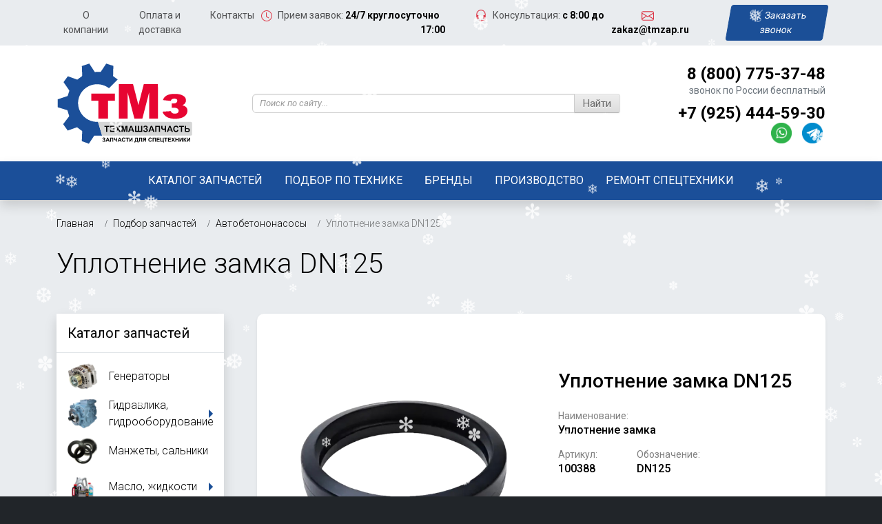

--- FILE ---
content_type: text/html; charset=utf-8
request_url: https://tmzap.ru/zapchasti/avtobetononasosy/uplotnenie-zamka-dn125/
body_size: 24631
content:
<!DOCTYPE html>
<html dir="ltr" lang="ru">
<head>
<script src="/application/view/javascript/jquery/jquery.min.js"></script>
<meta http-equiv="Content-Type" content="text/html; charset=utf-8">
<title>DN125 уплотнение замка купить по выгодной цене с доставкой</title>
<meta name="keywords" content="уплотнение dn125 купить, уплотнение замка dn125, уплотнение замка автобетононасоса">
<meta name="description" content="Уплотнение замка DN125 купить недорого. В наличии на складе. Доставка по России и СНГ. Запчасти для спецтехники по низким ценам.">
<base href="https://tmzap.ru/">
<meta http-equiv="X-UA-Compatible" content="IE=edge">
<meta name="viewport" content="width=device-width, initial-scale=1">
<meta name="yandex-verification" content="5a47588b848d1034">
<link rel="canonical" href="https://tmzap.ru/zapchasti/avtobetononasosy/uplotnenie-zamka-dn125/">
<link rel="icon" type="image/svg+xml" href="/favicon.svg">
<link rel="stylesheet" type="text/css" href="application/view/lightslider/css/lightslider.min.css" media="screen">

<!-- Отложенная загрузка CSS -->
<link rel="stylesheet" href="/fancybox/fancybox.css" media="print" onload="this.media='all'"><noscript><link rel="stylesheet" href="/fancybox/fancybox.css"></noscript>

<link rel="stylesheet" href="/css/font-awesome.css" media="print" onload="this.media='all'"><noscript><link rel="stylesheet" href="/css/font-awesome.css"></noscript>

<link rel="stylesheet" href="/application/view/lightslider/css/lightslider.min.css" media="print" onload="this.media='all'"><noscript><link rel="stylesheet" href="/application/view/lightslider/css/lightslider.min.css"></noscript>

<link rel="preload" as="style" href="https://cdn.jsdelivr.net/npm/bootstrap@5.3.3/dist/css/bootstrap.min.css" onload="this.onload=null;this.rel='stylesheet'">
<noscript><link rel="stylesheet" href="https://cdn.jsdelivr.net/npm/bootstrap@5.3.3/dist/css/bootstrap.min.css"></noscript>


<!-- Google Analytics – отложенная загрузка через 5 сек -->
<script>
  window.addEventListener('load', function () {
    setTimeout(function () {
      var gaScript = document.createElement('script');
      gaScript.src = 'https://www.googletagmanager.com/gtag/js?id=UA-142593952-1';
      gaScript.async = true;

      gaScript.onload = function () {
        window.dataLayer = window.dataLayer || [];
        function gtag() { dataLayer.push(arguments); }
        window.gtag = gtag;

        gtag('js', new Date());
        gtag('config', 'UA-142593952-1');
      };

      document.head.appendChild(gaScript);
    }, 5000); // задержка 5 секунд после полной загрузки
  });
</script>


<script type="application/ld+json">
{
    "@context":"http://schema.org",
    "@type":"Organization",
    "name":"ТЕХМАШЗАПЧАСТЬ",
    "logo":"https://tmzap.ru/image/data/logo.svg",
    "description": "Запчасти для автобетоносмесителей, дорожных катков, асфальтоукладчиков, грейдеров, автобетононасосов, коммунальной техники и другой спецтехники с доставкой по России и СНГ. Ремонт автобетоносмесителей и дорожных катков.",
    "email":"zakaz@tmzap.ru",
    "telephone":"8 (800) 775-37-48"
}
</script>

<!-- Подключение Google Fonts без блокировки -->
<link rel="preconnect" href="https://fonts.googleapis.com" crossorigin>
<link rel="preconnect" href="https://fonts.gstatic.com" crossorigin>
<link rel="preload" as="style" href="https://fonts.googleapis.com/css2?family=Roboto:ital,wght@0,100..900;1,100..900&display=swap">
<link rel="stylesheet" href="https://fonts.googleapis.com/css2?family=Roboto:ital,wght@0,100..900;1,100..900&display=swap" media="all">

</head>
<body class="bg-dark">

<style>
/*
@import url('https://fonts.googleapis.com/css2?family=Play:wght@400;700&family=Roboto:ital,wght@0,400;0,500;0,700;1,400;1,500;1,700&family=Russo+One&display=swap');
*/

body{font-family:'Roboto',sans-serif;color:#000;}
a{color:#000;text-decoration:none}
a:focus,a:hover{color:#e70532;text-decoration:none}
/*
h1,h2,h3,h4,h5,.h1,.h2,.h3,.h4,.h5{font-weight:700}
h1,.h1{font-size:28px;line-height:1.2}
h2,.h2{font-size:26px;line-height:1.125}
h3,.h3{font-size:20px;line-height:1.1}
h4,.h4{font-size:18px;line-height:1.1}
h5,.h5{font-size:16px;line-height:1.1;margin-bottom:10px}
h6,.h6{font-size:14px;line-height:1.1;font-weight:700}
*/
@media (min-width: 1200px) {
h1,.h1{font-size:2.5rem;line-height:1.2}
h2,.h2{font-size:2.25rem;line-height:1.125}
h1 small,.h1 small,h1 .small,.h1 .small
h2 small,.h2 small,h2 .small,.h2 .small{font-size:.5em}
}

.red{color:#cf152d}
.gray{color:#888}
.bold{font-weight:700}
a.thumbnail.active,a.thumbnail:focus,a.thumbnail:hover{border-color:#bf0418}
.items .thumbnail p{line-height:1.2;color:#333}
.logo{font-size:30px;text-transform:uppercase}
.table>tbody>tr>td,.table>tbody>tr>th,.table>tfoot>tr>td,.table>tfoot>tr>th,.table>thead>tr>td,.table>thead>tr>th{border-color:#e6e6e6}
.page-header{border-bottom:none}
footer .copyright{color:#888}
.fancybox-skin{background:#fff}
.breadcrumb a{text-decoration:none;color:#000}
.breadcrumb a:focus,.breadcrumb a:hover{color:#e70532;text-decoration:underline}
.breadcrumb>li+li:before{font-family:FontAwesome;padding:0 8px;content:"\f105"}
.breadcrumb>.active,.breadcrumb>li+li:before{color:#aaa}
.logo{padding-top:0;padding-bottom:0}
.description{padding:10px 20px;margin:0 0 20px;border-left:5px solid #eee}
.navbar .phone{font-size:17px}
.price{margin-top:6px;margin-bottom:6px}
.items .name{color:#333;text-decoration:none}
.items .item{margin-bottom:30px}
.items a{text-decoration:none;transition: 0.3s;}
.items a:hover{box-shadow: rgba(0, 0, 0, 0.15) 0px 8px 16px 0px !important;}
/*
.items img{margin:0 auto;opacity:.9}
.items a:hover img{opacity:1}
*/
.items a:hover .name{text-decoration:underline;color:#bf0418}
.items.podbor .name{font-weight:700;text-transform:uppercase;text-align:center;font-size:16px}
.items.podbor .image{padding:8px}
.items.podbor .image img{opacity:1}
th{text-align:center}
table.tr td:first-child{text-align:left}
table.text-center tr td:first-child {text-align:center}
.products-grid{margin-left:-10px;margin-right:-10px}
.products-grid .col-sm-6{padding-left:10px;padding-right:10px}
.products-grid a{margin-bottom:20px;font-size:16px;font-weight:700}
@media (min-width: 768px) {
.modal-dialog{width:360px;margin:150px auto}
}
.modal-title{font-size:20px}
.modal-footer{text-align:center}
.form-result .alert{margin-bottom:0;padding:6px}
#form1,#form2{display:none}
#form1 .h3,#form2 .h3{margin:0 0 15px;font-weight:400}
form a {text-decoration:underline;color: #bf0418;}
.fancybox-inner{height:auto!important;width:auto!important}
.table>tbody>tr>td, .table>tbody>tr>th, .table>tfoot>tr>td, .table>tfoot>tr>th, .table>thead>tr>td, .table>thead>tr>th {vertical-align: middle}
/*.form-control{font-size:13px;}*/
section {padding:3rem 0;}
@media (min-width: 992px) {
section {padding:6rem 0;}
}

.btn {
    transform: skew(-10deg);
}


/*
.bg-primary {
    background-color:#306594!important;
}
.btn-danger {
    background-color:#be001f;
    border-color:#be001f;
}
*/
.btn-primary{
    background-color: #1b4f97;
    border-color: #1b4f97;
}

.bg-primary {
    background-color:#1b4f99!important;
}

.btn-danger {
    background-color:#e70532;
    border-color:#e70532;
}

.rounded {
    border-radius:0.625rem!important;
}

</style>
    
    
    
<!--
<nav class="navbar navbar-inverse navbar-fixed-top">
  <div class="container-fluid">
	<div class="navbar-header">
	  <button type="button" class="navbar-toggle collapsed" data-toggle="collapse" data-target="#navbar" aria-expanded="false" aria-controls="navbar">
		<span class="icon-bar"></span>
		<span class="icon-bar"></span>
		<span class="icon-bar"></span>
	  </button>
	  <style>
	  .logo {
	      padding-top: 12px;
	      padding-bottom: 12px;
	  }
	  .logo img {max-height:100px;}
	  </style>
	  <a class="navbar-brand logo" href="/"><img style="max-height:100%;" src="/images/logo-pmp-reductory-8.svg" alt="Редукторы PMP силовые трансмиссии"></a>
	</div>
	<div id="navbar" class="navbar-collapse collapse">
	  <ul class="nav navbar-nav text-uppercase">
	    <li><a href="/catalog/"><span class="fa fa-lg fa-folder" aria-hidden="true"></span>&nbsp;&nbsp;Каталог редукторов</a></li>
		<li><a href="/podbor/"><span class="fa fa-lg fa-truck" aria-hidden="true"></span>&nbsp;&nbsp;Подбор по технике</a></li>
		<li><a href="/zakaz/"><span class="fa fa-lg fa-wrench" aria-hidden="true"></span>&nbsp;&nbsp;Изготовление на заказ</a></li>
		<li><a href="/check/"><span class="fa fa-lg fa-search" aria-hidden="true"></span>&nbsp;&nbsp;Проверка оригинальности</a></li>
	  </ul>
	  <ul class="nav navbar-nav text-uppercase navbar-right">
		<li><a href="tel:+74952552692" class="phone text-center" rel="nofollow"><span class="fa fa-phone" aria-hidden="true"></span>&nbsp;&nbsp;<!--noindex>+7 (495) 255-26-92<!--/noindex--></a></li>
		<!--
		<li><button type="button" class="navbar-btn btn btn-sm btn-danger center-block fancybox">ЗАКАЗАТЬ ЗВОНОК</button></li>
	  </ul>
	</div>
  </div>
</nav>
-->

<nav id="pageNav" class="navbar navbar-expand-lg navbar-light bg-body-secondary static-top small py-1">
    <div class="container">
        
        <div class="collapse navbar-collapse text-center order-last order-lg-2" id="navbarTop">
            <ul class="navbar-nav">
                <li class="nav-item">
                    <a class="nav-link" href="/company/">О компании</a>
                </li>
                <li class="nav-item">
                    <a class="nav-link" href="/payment-delivery/">Оплата и доставка</a>
                </li>
                <li class="nav-item">
                    <a class="nav-link" href="/contacts/">Контакты</a>
                </li>
            </ul>
            <div class="mx-auto">
                <span class="navbar-text"><svg xmlns="http://www.w3.org/2000/svg" width="16" height="16" fill="currentColor" class="bi bi-clock text-danger me-2" viewBox="0 0 16 16">
  <path d="M8 3.5a.5.5 0 0 0-1 0V9a.5.5 0 0 0 .252.434l3.5 2a.5.5 0 0 0 .496-.868L8 8.71z"/>
  <path d="M8 16A8 8 0 1 0 8 0a8 8 0 0 0 0 16m7-8A7 7 0 1 1 1 8a7 7 0 0 1 14 0"/>
</svg>Прием заявок: <strong class="text-black">24/7 круглосуточно</strong></span>
               <span class="navbar-text ms-5"><svg xmlns="http://www.w3.org/2000/svg" width="18" height="18" fill="currentColor" class="bi bi-headset text-danger me-2" viewBox="0 0 16 16">
  <path d="M8 1a5 5 0 0 0-5 5v1h1a1 1 0 0 1 1 1v3a1 1 0 0 1-1 1H3a1 1 0 0 1-1-1V6a6 6 0 1 1 12 0v6a2.5 2.5 0 0 1-2.5 2.5H9.366a1 1 0 0 1-.866.5h-1a1 1 0 1 1 0-2h1a1 1 0 0 1 .866.5H11.5A1.5 1.5 0 0 0 13 12h-1a1 1 0 0 1-1-1V8a1 1 0 0 1 1-1h1V6a5 5 0 0 0-5-5"/>
</svg>Консультация: <strong class="text-black">с 8:00 до 17:00</strong></span>
            </div>
            <span class="navbar-text"><svg xmlns="http://www.w3.org/2000/svg" width="18" height="18" fill="currentColor" class="bi bi-envelope text-danger me-2" viewBox="0 0 16 16">
  <path d="M0 4a2 2 0 0 1 2-2h12a2 2 0 0 1 2 2v8a2 2 0 0 1-2 2H2a2 2 0 0 1-2-2zm2-1a1 1 0 0 0-1 1v.217l7 4.2 7-4.2V4a1 1 0 0 0-1-1zm13 2.383-4.708 2.825L15 11.105zm-.034 6.876-5.64-3.471L8 9.583l-1.326-.795-5.64 3.47A1 1 0 0 0 2 13h12a1 1 0 0 0 .966-.741M1 11.105l4.708-2.897L1 5.383z"/>
</svg><a href="mailto:zakaz@tmzap.ru" class="fw-bold">zakaz@tmzap.ru</a></span>
            
            
            
            <button type="button" class="navbar-btn btn btn-primary btn-sm showForm ms-5">
                <svg xmlns="http://www.w3.org/2000/svg" width="18" height="18" fill="currentColor" class="bi bi-telephone-inbound me-1 text-white-50" viewBox="0 0 16 16">
                  <path d="M15.854.146a.5.5 0 0 1 0 .708L11.707 5H14.5a.5.5 0 0 1 0 1h-4a.5.5 0 0 1-.5-.5v-4a.5.5 0 0 1 1 0v2.793L15.146.146a.5.5 0 0 1 .708 0m-12.2 1.182a.678.678 0 0 0-1.015-.063L1.605 2.3c-.483.484-.661 1.169-.45 1.77a17.6 17.6 0 0 0 4.168 6.608 17.6 17.6 0 0 0 6.608 4.168c.601.211 1.286.033 1.77-.45l1.034-1.034a.678.678 0 0 0-.063-1.015l-2.307-1.794a.68.68 0 0 0-.58-.122l-2.19.547a1.75 1.75 0 0 1-1.657-.459L5.482 8.062a1.75 1.75 0 0 1-.46-1.657l.548-2.19a.68.68 0 0 0-.122-.58zM1.884.511a1.745 1.745 0 0 1 2.612.163L6.29 2.98c.329.423.445.974.315 1.494l-.547 2.19a.68.68 0 0 0 .178.643l2.457 2.457a.68.68 0 0 0 .644.178l2.189-.547a1.75 1.75 0 0 1 1.494.315l2.306 1.794c.829.645.905 1.87.163 2.611l-1.034 1.034c-.74.74-1.846 1.065-2.877.702a18.6 18.6 0 0 1-7.01-4.42 18.6 18.6 0 0 1-4.42-7.009c-.362-1.03-.037-2.137.703-2.877z"/>
                </svg>Заказать звонок
           </button>
            
        </div>
        
<button class="navbar-toggler ms-2 order-5" type="button" data-bs-toggle="collapse" data-bs-target="#navbarTop" aria-controls="navbarTop" aria-expanded="false" aria-label="Toggle navigation">
  <span class="navbar-toggler-icon"></span>
</button>

<div class="collapse navbar-collapse" id="navbarTop">
  <!-- пункты верхнего меню -->
</div>

    </div>
</nav>

<style>
header .small {
    font-size:0.75em;
}
</style>

<header class="bg-white py-4">
    <div class="container">
        <div class="row justify-content-between align-items-center g-5 text-center">
            <div class="col-lg-auto">
                <a href="https://tmzap.ru/" title="ТЕХМАШЗАПЧАСТЬ"><img class="img-fluid" src="/image/data/logo.svg?v2" width="200" height="50" alt="ТЕХМАШЗАПЧАСТЬ"></a>
            </div>
            
            <div class="col col-xl-6">
                
                <div id="search" class="input-group snow-cap">
                    <div class="ya-site-form ya-site-form_inited_no" onclick="return {'action':'https://tmzap.ru/search/','arrow':false,'bg':'transparent','fontsize':12,'fg':'#777777','language':'ru','logo':'rb','publicname':'Поиск по сайту','suggest':true,'target':'_self','tld':'ru','type':2,'usebigdictionary':false,'searchid':2290973,'input_fg':'#333333','input_bg':'#ffffff','input_fontStyle':'normal','input_fontWeight':'normal','input_placeholder':'Поиск по сайту...','input_placeholderColor':'#999999','input_borderColor':'#cccccc'}">
                    <form action="https://yandex.ru/search/site/" method="get" target="_self">
                    <input type="hidden" name="searchid" value="2290973"/>
                    <input type="hidden" name="l10n" value="ru"/>
                    <input type="hidden" name="reqenc" value=""/>
                    <input type="search" name="text" value=""/>
                    <input type="submit" value="Найти"/>
                    </form>
                    </div>
                    <script type="text/javascript">(function(w,d,c){var s=d.createElement('script'),h=d.getElementsByTagName('script')[0],e=d.documentElement;if((' '+e.className+' ').indexOf(' ya-page_js_yes ')===-1){e.className+=' ya-page_js_yes';}s.type='text/javascript';s.async=true;s.charset='utf-8';s.src=(d.location.protocol==='https:'?'https:':'http:')+'//site.yandex.net/v2.0/js/all.js';h.parentNode.insertBefore(s,h);(w[c]||(w[c]=[])).push(function(){Ya.Site.Form.init()})})(window,document,'yandex_site_callbacks');</script>
                </div>
                
            </div>
            
            <div class="col-lg-auto text-lg-end">
                <div class="h4 mb-0 fw-bold" style="font-size:1.5rem"><a href="tel:88007753748">8 (800) 775-37-48</a></div>
                <div class="text-secondary small" style="font-size:0.875rem">звонок по России бесплатный</div>
                <div class="h4 mb-0 mt-2 fw-bold" style="font-size:1.5rem"><a href="tel:+79254445930">+7 (925) 444-59-30</a></div>
                <div class="small" style="font-size:0.875rem">
                    <a class="text-secondary" href="https://wa.me/79254445930" target="_blank">
                        <img class="me-1" width="30" height="30" src="/application/view/theme/shop/image/messenger/whatsapp.png" alt="Открыть WhatsApp">
                    </a>
                    <a class="text-secondary ms-2" href="https://t.me/+79254445930" target="_blank">
                        <img class="me-1" width="30" height="30" src="/application/view/theme/shop/image/messenger/telegram.png" alt="Связаться через Telegram">
                    </a>
                </div>
            </div>

            

            <div class="col-lg-auto d-none">
                <div class="h3 mb-1 fw-normal"><a href="#">zakaz@tmzap.ru</a></div>
                <div class="text-secondary small fw-light">присылайте запросы на e-mail</div>
            </div>

        </div>
    </div>
</header>

<style>

/*
#pageNav .dropdown-toggle::after {
    border-left: .3em solid;
    border-top: .3em solid transparent;
    border-right: 0;
    border-bottom: .3em solid transparent;
    width:10px;
}

#pageNav .dropdown-toggle:hover::after {
    border-top: .3em solid;
    border-right: .3em solid transparent;
    border-bottom: 0;
    border-left: .3em solid transparent;
    margin-top:.3em;
    margin-right:0;
}
*/

#pageNav .dropdown-toggle::after {
    display:none !important;
}

#pageNav .dropdown-item:hover,
#pageNav .dropdown-item:focus,
#pageNav .dropdown-item:active {
    background-color: rgba(255,255,255,0.15) !important
}
@media (min-width: 992px) {
    #pageNav li.dropdown:hover > .dropdown-menu {
        display: block;
    }
}
</style>

<nav id="pageNav" class="navbar navbar-expand-lg navbar-dark static-top bg-primary shadow">
    <div class="container">
        
        <div class="collapse navbar-collapse text-center order-last order-lg-2" id="navbarBottom">
            <ul class="navbar-nav">
                <li class="nav-item">
                    <a class="nav-link px-3 text-white text-uppercase" href="/catalog/">Каталог запчастей</a>
                </li>
                <li class="nav-item">
                    <a class="nav-link px-3 text-white text-uppercase" href="/zapchasti/">Подбор по технике</a>
                </li>
                <li class="nav-item">
                    <a class="nav-link px-3 text-white text-uppercase" href="/proizvoditeli/">Бренды</a>
                </li>
                <!--
                <li class="nav-item">
                    <a class="nav-link px-3 text-white" href="/proizvoditel/">Производство</a>
                </li>
                <li class="nav-item">
                    <a class="nav-link px-3 text-white" href="/service/">Ремонт спецтехники</a>
                </li>
                -->
                <li class="nav-item dropdown">
                    <span class="nav-link px-3 text-white dropdown-toggle text-uppercase" role="button" data-bs-toggle="dropdown" aria-expanded="false">Производство</span>
                    <!--
                    <ul class="dropdown-menu border-0 rounded-0 bg-primary shadow text-uppercase">
        			    <li><a href="/proizvodstvo-trosov-upravleniya-tdu/" title="Производство тросов управления" class="dropdown-item p-2 px-3 text-white small">Производство тросов управления</a></li>
        			</ul>
        			-->
                </li>
                <li class="nav-item dropdown">
                    <span class="nav-link px-3 text-white dropdown-toggle text-uppercase" role="button" data-bs-toggle="dropdown" aria-expanded="false">Ремонт спецтехники</span>
                    <ul class="dropdown-menu border-0 rounded-0 bg-primary shadow text-uppercase">
        			    <li><a href="/remont-avtobetonosmesiteley/" title="Ремонт автобетоносмесителей" class="dropdown-item p-2 px-3 text-white small">Ремонт автобетоносмесителей</a></li>
        			    <li><a href="/remont-dorozhnyh-katkov/" title="Ремонт дорожных катков" class="dropdown-item p-1 px-3 text-white small">Ремонт дорожных катков</a></li>
        			</ul>
                </li>
                <!--<li class="nav-item">
                    <a class="nav-link px-3 text-white" href="/search/"><span class="fa fa-lg fa-search" aria-hidden="true"></span>&nbsp;&nbsp;Поиск</a>
                </li>
                -->
            </ul>
            
            <!--<a class="navbar-btn btn btn-secondary btn-sm js-scroll-trigger ms-sm-4" href="#order"><span class="fa fa-pencil mr-2" aria-hidden="true"></span>Записаться онлайн</a>-->
        </div>
        
<button class="navbar-toggler ms-2 order-5" type="button" data-bs-toggle="collapse" data-bs-target="#navbarBottom" aria-controls="navbarBottom" aria-expanded="false" aria-label="Toggle navigation">
  <span class="navbar-toggler-icon"></span>
</button>

<div class="collapse navbar-collapse" id="navbarBottom">
  <!-- пункты нижнего меню -->
</div>

    </div>
</nav>
<div class="bg-body-secondary"><div class="container">



<div class="py-4 small fw-light">
        <nav aria-label="breadcrumb">
            <ol class="breadcrumb m-0" itemscope itemtype="http://schema.org/BreadcrumbList">
            	                	                	    <li itemprop="itemListElement" itemscope itemtype="http://schema.org/ListItem" class="breadcrumb-item"><a itemprop="item" href="https://tmzap.ru/" title="Главная"><span itemprop="name">Главная</span></a><meta itemprop="position" content="1" /></li>
                	            	                	                	    <li itemprop="itemListElement" itemscope itemtype="http://schema.org/ListItem" class="breadcrumb-item"><a itemprop="item" href="https://tmzap.ru/zapchasti/" title="Подбор запчастей"><span itemprop="name">Подбор запчастей</span></a><meta itemprop="position" content="2" /></li>
                	            	                	                	    <li itemprop="itemListElement" itemscope itemtype="http://schema.org/ListItem" class="breadcrumb-item"><a itemprop="item" href="https://tmzap.ru/zapchasti/avtobetononasosy/" title="Автобетононасосы"><span itemprop="name">Автобетононасосы</span></a><meta itemprop="position" content="3" /></li>
                	            	                	                	    <li itemprop="itemListElement" itemscope itemtype="http://schema.org/ListItem" class="breadcrumb-item active" aria-current="page"><strong class="fw-light text-black-50" itemprop="item"><span itemprop="name">Уплотнение замка DN125</span></strong><meta itemprop="position" content="4" /></li>
                	            	            </ol>
        </nav>
</div>

<h1 class="mb-4 mb-lg-5 fw-light">Уплотнение замка DN125</h1>
        
<div class="row g-5">
<div class="col-lg-3 order-last order-lg-first">
    <style>

/*
#mainNav {font-weight:400; font-size:1.125rem;}
#mainNav .navbar-nav .nav-link {color:#fff!important;}
#mainNav .dropdown-menu {background-color:#fff; border: none;font-size:1.125rem;min-width: 300px;}
#mainNav .dropdown-item {color:#000;font-weight:400;white-space:normal;line-height:1.25;}
#mainNav .dropdown-item img {
   mix-blend-mode:multiply;
}

#mainNav .dropdown-item.active, .dropdown-item:active {background-color:transparent;}
#mainNav .dropdown-item:focus, #mainNav .dropdown-item:hover {background-color:#eee;color:#dc0014!important;font-weight:500!important;}
#mainNav .dropdown-toggle::after {
    color:rgba(255,255,255,0.5);
    display: inline-block;
    margin-left: 0.5em;
    vertical-align: 0;
    content: "";
    border-left: 0.3em solid;
    border-bottom: 0.3em solid transparent;
    border-right: 0;
    border-top: 0.3em solid transparent;
}

#mainNav li.dropdown:hover > .dropdown-menu {
    display: block;
}
#mainNav li.dropdown:hover .dropdown-toggle::after,
#mainNav .dropdown-toggle.show::after {
    display: inline-block;
    margin-bottom: 0.2em;
    margin-left: 0.2em;
    vertical-align: 0;
    content: "";
    border-top: 0.3em solid;
    border-left: 0.3em solid transparent;
    border-bottom: 0;
    border-right: 0.3em solid transparent;
}
@media (min-width: 992px) {
    #mainNav .navbar-nav .nav-link {
        padding-right: 1rem;
        padding-left: 1rem;
    }
}
*/

#navCatalog a {
    color:#000;
    outline-width: 0;
    font-weight:300;
}



#navCatalog a.show,
#navCatalog a:hover {
    background-color:#1b4f99;
    color:#fff;
}

#navCatalog a.show {
    font-weight:400;
}

#navCatalog .dropdown-menu a {
    color:#fff;
}

#navCatalog .dropdown-menu a:hover {
    background-color:rgba(255,255,255,0.15);
    /*
    color:#e60037;
    font-weight:400;
    */
}

@media (max-width: 991px) {
    #navCatalog .dropdown-menu.show,
    #navCatalog .dropend .dropdown-toggle::after,
    #navCatalog .dropend .dropdown-toggle.show::after
    {
        display:none !important;
    }
}

/*
#navCatalog a:hover {
    background-color: #e9ecef;
}

#navCatalog .dropdown-menu a:hover,
#navCatalog .dropdown-menu a:focus{
    background-color: #fff;
}
*/

/*
#navCatalog img {
    mix-blend-mode:multiply;
}
*/



#navCatalog .dropdown-toggle {
    white-space: normal;
}
/*
#navCatalog .dropdown-toggle::after {
    color: rgba(0, 0, 0, 0.2);
    color: #1b4f97;
    margin-left: 0;
    vertical-align: 0;
    border-top: .375em solid transparent;
    border-bottom: .375em solid transparent;
    border-left: .375em solid;
}

#navCatalog .dropdown-toggle.show::after{
    border-top: .375em solid;
    border-right: .375em solid transparent;
    border-left: .375em solid transparent;
}
*/
#navCatalog .dropend .dropdown-toggle::after {
    color: #1b4f97;
    margin-left: 0;
    vertical-align: 0;
    border-top: .375em solid transparent;
    border-bottom: .375em solid transparent;
    border-left: .375em solid;
}
#navCatalog .dropend .dropdown-toggle.show::after {
    color:#fff;
}
/*
#navCatalog .dropend .dropdown-toggle:hover + .dropdown-menu
{
    display:block;
    top: 0;
    right: auto;
    left: 100%;
    margin-top: 0;
}


#navCatalog .dropdown-menu {
    transform:none!important;
}
*/


/*
#navCatalog .dropdown-toggle:hover + .dropdown-menu {
    display:block;
}
*/
</style>
<div id="navCatalog">
<div class="d-block bg-white mb-5 shadow"><a href="https://tmzap.ru/catalog/" title="Каталог запчастей" class="border-bottom mb-0 h5 p-3 d-block fw-normal">Каталог запчастей</a><div class="py-2 fw-light">
        			    <a href="https://tmzap.ru/catalog/generatory/" title="Генераторы" class="d-block p-1 px-3">
        			    
        			    <div class="d-flex align-items-center">
                          <div class="flex-shrink-0">
                            <img width="44" class="img-fluid" src="https://tmzap.ru/image/cache/data/category/generatorrr-200x200.png">
                          </div>
                          <div class="flex-grow-1 ms-3">
                            Генераторы
                          </div>
                        </div>
                        </a>
                    	<div class="dropend">
        			    <a href="https://tmzap.ru/catalog/gidrooborudovanie/" title="Гидравлика, гидрооборудование" class="d-flex p-1 px-3 dropdown-toggle align-items-center justify-content-between" data-bs-display="static">
        			    
        			    <div class="d-flex align-items-center">
                          <div class="flex-shrink-0">
                            <img width="44" class="img-fluid" src="https://tmzap.ru/image/cache/data/category/gidronasos-1-200x200.png">
                          </div>
                          <div class="flex-grow-1 ms-3">
                            Гидравлика, гидрооборудование
                          </div>
                        </div>
                        </a><div class="dropdown-menu border-0 rounded-0 bg-primary ms-0"><a class="dropdown-item py-2 px-4" href="https://tmzap.ru/catalog/gidrooborudovanie/gidromotory/" title="Гидромоторы">
                    	<!--<div class="d-flex align-items-center">
                          <div class="flex-shrink-0">
                            <img width="44" class="img-fluid" src="https://tmzap.ru/image/cache/data/zapchasti/gidromotor-200x200.jpg">
                          </div>
                          <div class="flex-grow-1 ms-3">-->
                            Гидромоторы
                          <!--</div>
                        </div>--></a><a class="dropdown-item py-2 px-4" href="https://tmzap.ru/catalog/gidrooborudovanie/gidronasosy/" title="Гидронасосы">
                    	<!--<div class="d-flex align-items-center">
                          <div class="flex-shrink-0">
                            <img width="44" class="img-fluid" src="https://tmzap.ru/image/cache/data/zapchasti/gidronasos-200x200.jpg">
                          </div>
                          <div class="flex-grow-1 ms-3">-->
                            Гидронасосы
                          <!--</div>
                        </div>--></a><a class="dropdown-item py-2 px-4" href="https://tmzap.ru/catalog/gidrooborudovanie/gidroprivody-gst/" title="Гидроприводы, гидростатические трансмиссии ГСТ">
                    	<!--<div class="d-flex align-items-center">
                          <div class="flex-shrink-0">
                            <img width="44" class="img-fluid" src="https://tmzap.ru/image/cache/data/zapchasti/gidrooborudovanie/gst-200x200.jpg">
                          </div>
                          <div class="flex-grow-1 ms-3">-->
                            Гидроприводы (ГСТ)
                          <!--</div>
                        </div>--></a><a class="dropdown-item py-2 px-4" href="https://tmzap.ru/catalog/gidrooborudovanie/gidroraspredeliteli/" title="Гидрораспределители">
                    	<!--<div class="d-flex align-items-center">
                          <div class="flex-shrink-0">
                            <img width="44" class="img-fluid" src="https://tmzap.ru/image/cache/data/zapchasti/gidroraspredelitel-200x200.jpg">
                          </div>
                          <div class="flex-grow-1 ms-3">-->
                            Гидрораспределители
                          <!--</div>
                        </div>--></a><a class="dropdown-item py-2 px-4" href="https://tmzap.ru/index.php?route=product/category&amp;path=704_705_772" title="Гидроцилиндры">
                    	<!--<div class="d-flex align-items-center">
                          <div class="flex-shrink-0">
                            <img width="44" class="img-fluid" src="https://tmzap.ru/image/cache/data/category/gidrotsilindry-200x200.png">
                          </div>
                          <div class="flex-grow-1 ms-3">-->
                            Гидроцилиндры
                          <!--</div>
                        </div>--></a><a class="dropdown-item py-2 px-4" href="https://tmzap.ru/index.php?route=product/category&amp;path=704_705_773" title="Гидроцилиндры с доп. хар.">
                    	<!--<div class="d-flex align-items-center">
                          <div class="flex-shrink-0">
                            <img width="44" class="img-fluid" src="https://tmzap.ru/image/cache/data/category/gidrotsilindry-200x200.png">
                          </div>
                          <div class="flex-grow-1 ms-3">-->
                            Гидроцилиндры с доп. хар.
                          <!--</div>
                        </div>--></a><a class="dropdown-item py-2 px-4" href="https://tmzap.ru/catalog/gidrooborudovanie/rukava-vysokogo-davleniya-rvd/" title="Шланги РВД">
                    	<!--<div class="d-flex align-items-center">
                          <div class="flex-shrink-0">
                            <img width="44" class="img-fluid" src="https://tmzap.ru/image/cache/data/zapchasti/gidrooborudovanie/rukava-vysokogo-davleniya-rvd-200x200.jpg">
                          </div>
                          <div class="flex-grow-1 ms-3">-->
                            Шланги РВД
                          <!--</div>
                        </div>--></a></div></div>
        			    <a href="https://tmzap.ru/catalog/manzhety-salniki/" title="Манжеты, сальники" class="d-block p-1 px-3">
        			    
        			    <div class="d-flex align-items-center">
                          <div class="flex-shrink-0">
                            <img width="44" class="img-fluid" src="https://tmzap.ru/image/cache/data/category/manzhetys-200x200.png">
                          </div>
                          <div class="flex-grow-1 ms-3">
                            Манжеты, сальники
                          </div>
                        </div>
                        </a>
                    	<div class="dropend">
        			    <a href="https://tmzap.ru/catalog/maslo-zhidkosti/" title="Масло, жидкости" class="d-flex p-1 px-3 dropdown-toggle align-items-center justify-content-between" data-bs-display="static">
        			    
        			    <div class="d-flex align-items-center">
                          <div class="flex-shrink-0">
                            <img width="44" class="img-fluid" src="https://tmzap.ru/image/cache/data/category/masla-zhidkosti-1-200x200.png">
                          </div>
                          <div class="flex-grow-1 ms-3">
                            Масло, жидкости
                          </div>
                        </div>
                        </a><div class="dropdown-menu border-0 rounded-0 bg-primary ms-0"><a class="dropdown-item py-2 px-4" href="https://tmzap.ru/catalog/maslo-zhidkosti/antifrizy/" title="Антифризы">
                    	<!--<div class="d-flex align-items-center">
                          <div class="flex-shrink-0">
                            <img width="44" class="img-fluid" src="https://tmzap.ru/image/cache/data/category/catalog/zhidkosti/antifriz-200x200.jpg">
                          </div>
                          <div class="flex-grow-1 ms-3">-->
                            Антифризы
                          <!--</div>
                        </div>--></a><a class="dropdown-item py-2 px-4" href="https://tmzap.ru/catalog/maslo-zhidkosti/gidravlicheskie-zhidkosti/" title="Гидравлические жидкости">
                    	<!--<div class="d-flex align-items-center">
                          <div class="flex-shrink-0">
                            <img width="44" class="img-fluid" src="https://tmzap.ru/image/cache/data/category/catalog/zhidkosti/gidravlicheskaya-zhidkost-200x200.jpg">
                          </div>
                          <div class="flex-grow-1 ms-3">-->
                            Гидравлические жидкости
                          <!--</div>
                        </div>--></a><a class="dropdown-item py-2 px-4" href="https://tmzap.ru/catalog/maslo-zhidkosti/zhidkost-dlya-neytralizacii-vyhlopnyh-gazov/" title="Жидкость для нейтрализации выхлопных газов">
                    	<!--<div class="d-flex align-items-center">
                          <div class="flex-shrink-0">
                            <img width="44" class="img-fluid" src="https://tmzap.ru/image/cache/data/category/catalog/zhidkosti/zhidkost-neytralizatsii-200x200.png">
                          </div>
                          <div class="flex-grow-1 ms-3">-->
                            Жидкость для нейтрализации выхлопных газов
                          <!--</div>
                        </div>--></a><a class="dropdown-item py-2 px-4" href="https://tmzap.ru/catalog/maslo-zhidkosti/kompressornye-masla/" title="Компрессорные масла">
                    	<!--<div class="d-flex align-items-center">
                          <div class="flex-shrink-0">
                            <img width="44" class="img-fluid" src="https://tmzap.ru/image/cache/data/category/catalog/zhidkosti/kompressornoye-maslo-200x200.jpg">
                          </div>
                          <div class="flex-grow-1 ms-3">-->
                            Компрессорные масла
                          <!--</div>
                        </div>--></a><a class="dropdown-item py-2 px-4" href="https://tmzap.ru/catalog/maslo-zhidkosti/masla-dlya-gipoidnyh-peredach/" title="Масла для гипоидных передач">
                    	<!--<div class="d-flex align-items-center">
                          <div class="flex-shrink-0">
                            <img width="44" class="img-fluid" src="https://tmzap.ru/image/cache/data/category/catalog/zhidkosti/gipoidnoye-maslo-200x200.jpg">
                          </div>
                          <div class="flex-grow-1 ms-3">-->
                            Масла для гипоидных передач
                          <!--</div>
                        </div>--></a><a class="dropdown-item py-2 px-4" href="https://tmzap.ru/catalog/maslo-zhidkosti/masla-dlya-napravlyayushchih-skolzheniya/" title="Масла для направляющих скольжения">
                    	<!--<div class="d-flex align-items-center">
                          <div class="flex-shrink-0">
                            <img width="44" class="img-fluid" src="https://tmzap.ru/image/cache/data/category/catalog/zhidkosti/maslo-skolzheniya-200x200.png">
                          </div>
                          <div class="flex-grow-1 ms-3">-->
                            Масла для направляющих скольжения
                          <!--</div>
                        </div>--></a><a class="dropdown-item py-2 px-4" href="https://tmzap.ru/catalog/maslo-zhidkosti/motornye-masla/" title="Моторные масла">
                    	<!--<div class="d-flex align-items-center">
                          <div class="flex-shrink-0">
                            <img width="44" class="img-fluid" src="https://tmzap.ru/image/cache/data/category/catalog/zhidkosti/motornyye-masla-200x200.png">
                          </div>
                          <div class="flex-grow-1 ms-3">-->
                            Моторные масла
                          <!--</div>
                        </div>--></a><a class="dropdown-item py-2 px-4" href="https://tmzap.ru/catalog/maslo-zhidkosti/reduktornye-masla/" title="Редукторные масла">
                    	<!--<div class="d-flex align-items-center">
                          <div class="flex-shrink-0">
                            <img width="44" class="img-fluid" src="https://tmzap.ru/image/cache/data/category/catalog/zhidkosti/reduktornoye-maslo-200x200.jpg">
                          </div>
                          <div class="flex-grow-1 ms-3">-->
                            Редукторные масла
                          <!--</div>
                        </div>--></a><a class="dropdown-item py-2 px-4" href="https://tmzap.ru/catalog/maslo-zhidkosti/smazochno-ohlazhdayushchie-zhidkosti/" title="Смазочно-охлаждающие жидкости">
                    	<!--<div class="d-flex align-items-center">
                          <div class="flex-shrink-0">
                            <img width="44" class="img-fluid" src="https://tmzap.ru/image/cache/data/category/catalog/zhidkosti/smazochno-okhlazhdayushcha-zhidkost-200x200.jpg">
                          </div>
                          <div class="flex-grow-1 ms-3">-->
                            Смазочно-охлаждающие жидкости
                          <!--</div>
                        </div>--></a><a class="dropdown-item py-2 px-4" href="https://tmzap.ru/catalog/maslo-zhidkosti/transmissionnye-masla/" title="Трансмиссионные масла">
                    	<!--<div class="d-flex align-items-center">
                          <div class="flex-shrink-0">
                            <img width="44" class="img-fluid" src="https://tmzap.ru/image/cache/data/category/catalog/zhidkosti/transmissionnoye-maslo-200x200.jpg">
                          </div>
                          <div class="flex-grow-1 ms-3">-->
                            Трансмиссионные масла
                          <!--</div>
                        </div>--></a></div></div>
                    	<div class="dropend">
        			    <a href="https://tmzap.ru/catalog/mufty/" title="Муфты" class="d-flex p-1 px-3 dropdown-toggle align-items-center justify-content-between" data-bs-display="static">
        			    
        			    <div class="d-flex align-items-center">
                          <div class="flex-shrink-0">
                            <img width="44" class="img-fluid" src="https://tmzap.ru/image/cache/data/category/mufty-200x200.png">
                          </div>
                          <div class="flex-grow-1 ms-3">
                            Муфты
                          </div>
                        </div>
                        </a><div class="dropdown-menu border-0 rounded-0 bg-primary ms-0"><a class="dropdown-item py-2 px-4" href="https://tmzap.ru/catalog/mufty/mufty-centa/" title="Муфты CENTA">
                    	<!--<div class="d-flex align-items-center">
                          <div class="flex-shrink-0">
                            <img width="44" class="img-fluid" src="https://tmzap.ru/image/data/brands/centa.svg">
                          </div>
                          <div class="flex-grow-1 ms-3">-->
                            CENTA
                          <!--</div>
                        </div>--></a><a class="dropdown-item py-2 px-4" href="https://tmzap.ru/catalog/mufty/mufty-ktr/" title="Муфты KTR">
                    	<!--<div class="d-flex align-items-center">
                          <div class="flex-shrink-0">
                            <img width="44" class="img-fluid" src="https://tmzap.ru/image/data/brands/ktr-logo.svg">
                          </div>
                          <div class="flex-grow-1 ms-3">-->
                            KTR
                          <!--</div>
                        </div>--></a></div></div>
        			    <a href="https://tmzap.ru/index.php?route=product/category&amp;path=704_821" title="Навесное оборудование" class="d-block p-1 px-3">
        			    
        			    <div class="d-flex align-items-center">
                          <div class="flex-shrink-0">
                            <img width="44" class="img-fluid" src="https://tmzap.ru/image/cache/data/category/navesnoye-oborudovaniye-200x200.png">
                          </div>
                          <div class="flex-grow-1 ms-3">
                            Навесное оборудование
                          </div>
                        </div>
                        </a>
        			    <a href="https://tmzap.ru/catalog/nozhi/" title="Ножи" class="d-block p-1 px-3">
        			    
        			    <div class="d-flex align-items-center">
                          <div class="flex-shrink-0">
                            <img width="44" class="img-fluid" src="https://tmzap.ru/image/cache/data/category/nozhi-200x200.png">
                          </div>
                          <div class="flex-grow-1 ms-3">
                            Ножи
                          </div>
                        </div>
                        </a>
                    	<div class="dropend">
        			    <a href="https://tmzap.ru/catalog/podshipniki/" title="Подшипники" class="d-flex p-1 px-3 dropdown-toggle align-items-center justify-content-between" data-bs-display="static">
        			    
        			    <div class="d-flex align-items-center">
                          <div class="flex-shrink-0">
                            <img width="44" class="img-fluid" src="https://tmzap.ru/image/cache/data/category/podshipniki-200x200.png">
                          </div>
                          <div class="flex-grow-1 ms-3">
                            Подшипники
                          </div>
                        </div>
                        </a><div class="dropdown-menu border-0 rounded-0 bg-primary ms-0"><a class="dropdown-item py-2 px-4" href="https://tmzap.ru/catalog/podshipniki/podshipniki-fag/" title="Подшипники FAG">
                    	<!--<div class="d-flex align-items-center">
                          <div class="flex-shrink-0">
                            <img width="44" class="img-fluid" src="https://tmzap.ru/image/data/brands/FAG.svg">
                          </div>
                          <div class="flex-grow-1 ms-3">-->
                            FAG
                          <!--</div>
                        </div>--></a><a class="dropdown-item py-2 px-4" href="https://tmzap.ru/catalog/podshipniki/podshipniki-nsk/" title="Подшипники NSK">
                    	<!--<div class="d-flex align-items-center">
                          <div class="flex-shrink-0">
                            <img width="44" class="img-fluid" src="https://tmzap.ru/image/data/brands/header-logo.svg">
                          </div>
                          <div class="flex-grow-1 ms-3">-->
                            NSK
                          <!--</div>
                        </div>--></a><a class="dropdown-item py-2 px-4" href="https://tmzap.ru/catalog/podshipniki/podshipniki-skf/" title="Подшипники SKF">
                    	<!--<div class="d-flex align-items-center">
                          <div class="flex-shrink-0">
                            <img width="44" class="img-fluid" src="https://tmzap.ru/image/data/product/reduktory/skf.svg">
                          </div>
                          <div class="flex-grow-1 ms-3">-->
                            SKF
                          <!--</div>
                        </div>--></a></div></div>
        			    <a href="https://tmzap.ru/catalog/pochvoobrabatyvayushchaya-tehnika/" title="Почвообрабатывающая техника" class="d-block p-1 px-3">
        			    
        			    <div class="d-flex align-items-center">
                          <div class="flex-shrink-0">
                            <img width="44" class="img-fluid" src="https://tmzap.ru/image/cache/data/category/pochvoobrabatyvayushchaya-tekhnika-200x200.png">
                          </div>
                          <div class="flex-grow-1 ms-3">
                            Почвообрабатывающая техника
                          </div>
                        </div>
                        </a>
        			    <a href="https://tmzap.ru/index.php?route=product/category&amp;path=704_789" title="Радиаторы" class="d-block p-1 px-3">
        			    
        			    <div class="d-flex align-items-center">
                          <div class="flex-shrink-0">
                            <img width="44" class="img-fluid" src="https://tmzap.ru/image/cache/data/category/radiator-200x200.png">
                          </div>
                          <div class="flex-grow-1 ms-3">
                            Радиаторы
                          </div>
                        </div>
                        </a>
                    	<div class="dropend">
        			    <a href="https://tmzap.ru/catalog/reduktory/" title="Редукторы" class="d-flex p-1 px-3 dropdown-toggle align-items-center justify-content-between" data-bs-display="static">
        			    
        			    <div class="d-flex align-items-center">
                          <div class="flex-shrink-0">
                            <img width="44" class="img-fluid" src="https://tmzap.ru/image/cache/data/category/reduktor-200x200.png">
                          </div>
                          <div class="flex-grow-1 ms-3">
                            Редукторы
                          </div>
                        </div>
                        </a><div class="dropdown-menu border-0 rounded-0 bg-primary ms-0"><a class="dropdown-item py-2 px-4" href="https://tmzap.ru/catalog/reduktory/reduktory-pmp/" title="Редукторы PMP Industries">
                    	<!--<div class="d-flex align-items-center">
                          <div class="flex-shrink-0">
                            <img width="44" class="img-fluid" src="https://tmzap.ru/image/data/brands/PMP.svg">
                          </div>
                          <div class="flex-grow-1 ms-3">-->
                            PMP Industries
                          <!--</div>
                        </div>--></a><a class="dropdown-item py-2 px-4" href="https://tmzap.ru/catalog/reduktory/reduktory-bonfiglioli/" title="Редукторы Bonfiglioli">
                    	<!--<div class="d-flex align-items-center">
                          <div class="flex-shrink-0">
                            <img width="44" class="img-fluid" src="https://tmzap.ru/image/data/brands/logo.svg">
                          </div>
                          <div class="flex-grow-1 ms-3">-->
                            Bonfiglioli
                          <!--</div>
                        </div>--></a><a class="dropdown-item py-2 px-4" href="https://tmzap.ru/catalog/reduktory/reduktory-brevini/" title="Редукторы Brevini">
                    	<!--<div class="d-flex align-items-center">
                          <div class="flex-shrink-0">
                            <img width="44" class="img-fluid" src="https://tmzap.ru/image/data/brands/brevini.svg">
                          </div>
                          <div class="flex-grow-1 ms-3">-->
                            Brevini
                          <!--</div>
                        </div>--></a><a class="dropdown-item py-2 px-4" href="https://tmzap.ru/catalog/reduktory/reduktory-reggiana-riduttori/" title="Редукторы Reggiana Riduttori">
                    	<!--<div class="d-flex align-items-center">
                          <div class="flex-shrink-0">
                            <img width="44" class="img-fluid" src="https://tmzap.ru/image/data/brands/reggiana.svg">
                          </div>
                          <div class="flex-grow-1 ms-3">-->
                            Reggiana Riduttori
                          <!--</div>
                        </div>--></a><a class="dropdown-item py-2 px-4" href="https://tmzap.ru/catalog/reduktory/reduktory-sauer-danfoss/" title="Редукторы Sauer Danfoss">
                    	<!--<div class="d-flex align-items-center">
                          <div class="flex-shrink-0">
                            <img width="44" class="img-fluid" src="https://tmzap.ru/image/data/brands/sau.svg">
                          </div>
                          <div class="flex-grow-1 ms-3">-->
                            Sauer Danfoss
                          <!--</div>
                        </div>--></a><a class="dropdown-item py-2 px-4" href="https://tmzap.ru/catalog/reduktory/reduktory-zf/" title="Редукторы ZF">
                    	<!--<div class="d-flex align-items-center">
                          <div class="flex-shrink-0">
                            <img width="44" class="img-fluid" src="https://tmzap.ru/image/data/brands/zf.svg">
                          </div>
                          <div class="flex-grow-1 ms-3">-->
                            ZF
                          <!--</div>
                        </div>--></a><a class="dropdown-item py-2 px-4" href="https://tmzap.ru/catalog/reduktory/reduktory-zts-sabinov/" title="Редукторы ZTS Sabinov">
                    	<!--<div class="d-flex align-items-center">
                          <div class="flex-shrink-0">
                            <img width="44" class="img-fluid" src="https://tmzap.ru/image/data/brands/zts-sabinov.svg">
                          </div>
                          <div class="flex-grow-1 ms-3">-->
                            ZTS Sabinov
                          <!--</div>
                        </div>--></a><a class="dropdown-item py-2 px-4" href="https://tmzap.ru/index.php?route=product/category&amp;path=704_298_777" title="Запчасти в редуктор">
                    	<!--<div class="d-flex align-items-center">
                          <div class="flex-shrink-0">
                            <img width="44" class="img-fluid" src="https://tmzap.ru/image/cache/data/category/zapchasti-reduktora-200x200.png">
                          </div>
                          <div class="flex-grow-1 ms-3">-->
                            Запчасти в редуктор
                          <!--</div>
                        </div>--></a><a class="dropdown-item py-2 px-4" href="https://tmzap.ru/index.php?route=product/category&amp;path=704_298_793" title="Редуктор поворота">
                    	<!--<div class="d-flex align-items-center">
                          <div class="flex-shrink-0">
                            <img width="44" class="img-fluid" src="https://tmzap.ru/image/cache/data/category/reduktor-povorota-200x200.jpg">
                          </div>
                          <div class="flex-grow-1 ms-3">-->
                            Редуктор поворота
                          <!--</div>
                        </div>--></a><a class="dropdown-item py-2 px-4" href="https://tmzap.ru/index.php?route=product/category&amp;path=704_298_794" title="Редуктор хода с гидромотором в сборе">
                    	<!--<div class="d-flex align-items-center">
                          <div class="flex-shrink-0">
                            <img width="44" class="img-fluid" src="https://tmzap.ru/image/cache/data/category/reduktor-s-gidromotorom-200x200.png">
                          </div>
                          <div class="flex-grow-1 ms-3">-->
                            Редуктор хода с гидромотором в сборе
                          <!--</div>
                        </div>--></a><a class="dropdown-item py-2 px-4" href="https://tmzap.ru/index.php?route=product/category&amp;path=704_298_795" title="Редукторы">
                    	<!--<div class="d-flex align-items-center">
                          <div class="flex-shrink-0">
                            <img width="44" class="img-fluid" src="https://tmzap.ru/image/cache/data/category/reduktory2-200x200.jpg">
                          </div>
                          <div class="flex-grow-1 ms-3">-->
                            Редукторы
                          <!--</div>
                        </div>--></a><a class="dropdown-item py-2 px-4" href="https://tmzap.ru/index.php?route=product/category&amp;path=704_298_834" title="Редукторы с доп. хар">
                    	<!--<div class="d-flex align-items-center">
                          <div class="flex-shrink-0">
                            <img width="44" class="img-fluid" src="https://tmzap.ru/image/cache/data/category/reduktory2-200x200.jpg">
                          </div>
                          <div class="flex-grow-1 ms-3">-->
                            Редукторы с доп. хар
                          <!--</div>
                        </div>--></a><a class="dropdown-item py-2 px-4" href="https://tmzap.ru/index.php?route=product/category&amp;path=704_298_799" title="Универсальные редукторы">
                    	<!--<div class="d-flex align-items-center">
                          <div class="flex-shrink-0">
                            <img width="44" class="img-fluid" src="https://tmzap.ru/image/cache/data/category/universalnyy-reduktor-200x200.jpg">
                          </div>
                          <div class="flex-grow-1 ms-3">-->
                            Универсальные редукторы
                          <!--</div>
                        </div>--></a></div></div>
        			    <a href="https://tmzap.ru/index.php?route=product/category&amp;path=704_836" title="Ремкомплекты" class="d-block p-1 px-3">
        			    
        			    <div class="d-flex align-items-center">
                          <div class="flex-shrink-0">
                            <img width="44" class="img-fluid" src="https://tmzap.ru/image/cache/data/category/remkomplekty-200x200.png">
                          </div>
                          <div class="flex-grow-1 ms-3">
                            Ремкомплекты
                          </div>
                        </div>
                        </a>
        			    <a href="https://tmzap.ru/catalog/sistema-podgotovki-vozduha/" title="Система подготовки воздуха" class="d-block p-1 px-3">
        			    
        			    <div class="d-flex align-items-center">
                          <div class="flex-shrink-0">
                            <img width="44" class="img-fluid" src="https://tmzap.ru/image/cache/data/favicon_old-200x200.png">
                          </div>
                          <div class="flex-grow-1 ms-3">
                            Система подготовки воздуха
                          </div>
                        </div>
                        </a>
        			    <a href="https://tmzap.ru/catalog/startery/" title="Стартеры" class="d-block p-1 px-3">
        			    
        			    <div class="d-flex align-items-center">
                          <div class="flex-shrink-0">
                            <img width="44" class="img-fluid" src="https://tmzap.ru/image/cache/data/category/starter-200x200.png">
                          </div>
                          <div class="flex-grow-1 ms-3">
                            Стартеры
                          </div>
                        </div>
                        </a>
        			    <a href="https://tmzap.ru/index.php?route=product/category&amp;path=704_798" title="Стартеры, генераторы, моторы отопителя" class="d-block p-1 px-3">
        			    
        			    <div class="d-flex align-items-center">
                          <div class="flex-shrink-0">
                            <img width="44" class="img-fluid" src="https://tmzap.ru/image/cache/data/category/startery-generatory-motory-200x200.png">
                          </div>
                          <div class="flex-grow-1 ms-3">
                            Стартеры, генераторы, моторы отопителя
                          </div>
                        </div>
                        </a>
        			    <a href="https://tmzap.ru/index.php?route=product/category&amp;path=704_841" title="Стекла" class="d-block p-1 px-3">
        			    
        			    <div class="d-flex align-items-center">
                          <div class="flex-shrink-0">
                            <img width="44" class="img-fluid" src="https://tmzap.ru/image/cache/data/category/stekla-200x200.png">
                          </div>
                          <div class="flex-grow-1 ms-3">
                            Стекла
                          </div>
                        </div>
                        </a>
                    	<div class="dropend">
        			    <a href="https://tmzap.ru/catalog/teploobmenniki-masloohladiteli/" title="Теплообменники, маслоохладители" class="d-flex p-1 px-3 dropdown-toggle align-items-center justify-content-between" data-bs-display="static">
        			    
        			    <div class="d-flex align-items-center">
                          <div class="flex-shrink-0">
                            <img width="44" class="img-fluid" src="https://tmzap.ru/image/cache/data/category/teploobmenniki-3-200x200.png">
                          </div>
                          <div class="flex-grow-1 ms-3">
                            Теплообменники, маслоохладители
                          </div>
                        </div>
                        </a><div class="dropdown-menu border-0 rounded-0 bg-primary ms-0"><a class="dropdown-item py-2 px-4" href="https://tmzap.ru/catalog/teploobmenniki-masloohladiteli/teploobmenniki-oesse/" title="Теплообменники, маслоохладители OESSE">
                    	<!--<div class="d-flex align-items-center">
                          <div class="flex-shrink-0">
                            <img width="44" class="img-fluid" src="https://tmzap.ru/image/data/brands/oesse.svg">
                          </div>
                          <div class="flex-grow-1 ms-3">-->
                            OESSE
                          <!--</div>
                        </div>--></a></div></div>
        			    <a href="https://tmzap.ru/catalog/tehplastiny/" title="Техпластины для дорожной техники" class="d-block p-1 px-3">
        			    
        			    <div class="d-flex align-items-center">
                          <div class="flex-shrink-0">
                            <img width="44" class="img-fluid" src="https://tmzap.ru/image/cache/data/category/tehplastiny-200x200.png">
                          </div>
                          <div class="flex-grow-1 ms-3">
                            Техпластины для отвалов
                          </div>
                        </div>
                        </a>
        			    <a href="https://tmzap.ru/catalog/tormoznaya-sistema/" title="Тормозная система" class="d-block p-1 px-3">
        			    
        			    <div class="d-flex align-items-center">
                          <div class="flex-shrink-0">
                            <img width="44" class="img-fluid" src="https://tmzap.ru/image/cache/data/category/disk-200x200.png">
                          </div>
                          <div class="flex-grow-1 ms-3">
                            Тормозная система
                          </div>
                        </div>
                        </a>
                    	<div class="dropend">
        			    <a href="https://tmzap.ru/catalog/transmissiya/" title="Трансмиссия" class="d-flex p-1 px-3 dropdown-toggle align-items-center justify-content-between" data-bs-display="static">
        			    
        			    <div class="d-flex align-items-center">
                          <div class="flex-shrink-0">
                            <img width="44" class="img-fluid" src="https://tmzap.ru/image/cache/data/category/val-200x200.png">
                          </div>
                          <div class="flex-grow-1 ms-3">
                            Трансмиссия
                          </div>
                        </div>
                        </a><div class="dropdown-menu border-0 rounded-0 bg-primary ms-0"><a class="dropdown-item py-2 px-4" href="https://tmzap.ru/index.php?route=product/category&amp;path=704_766_811" title="Запчасти в КПП">
                    	<!--<div class="d-flex align-items-center">
                          <div class="flex-shrink-0">
                            <img width="44" class="img-fluid" src="https://tmzap.ru/image/cache/no_image-200x200.jpg">
                          </div>
                          <div class="flex-grow-1 ms-3">-->
                            Запчасти в КПП
                          <!--</div>
                        </div>--></a></div></div>
        			    <a href="https://tmzap.ru/catalog/trosy/" title="Тросы для спецтехники" class="d-block p-1 px-3">
        			    
        			    <div class="d-flex align-items-center">
                          <div class="flex-shrink-0">
                            <img width="44" class="img-fluid" src="https://tmzap.ru/image/cache/data/category/trosy-200x200.png">
                          </div>
                          <div class="flex-grow-1 ms-3">
                            Тросы
                          </div>
                        </div>
                        </a>
        			    <a href="https://tmzap.ru/index.php?route=product/category&amp;path=704_843" title="Турбины" class="d-block p-1 px-3">
        			    
        			    <div class="d-flex align-items-center">
                          <div class="flex-shrink-0">
                            <img width="44" class="img-fluid" src="https://tmzap.ru/image/cache/data/category/turbina-200x200.png">
                          </div>
                          <div class="flex-grow-1 ms-3">
                            Турбины
                          </div>
                        </div>
                        </a>
        			    <a href="https://tmzap.ru/index.php?route=product/category&amp;path=704_800" title="Фильтры" class="d-block p-1 px-3">
        			    
        			    <div class="d-flex align-items-center">
                          <div class="flex-shrink-0">
                            <img width="44" class="img-fluid" src="https://tmzap.ru/image/cache/data/category/filtry-200x200.png">
                          </div>
                          <div class="flex-grow-1 ms-3">
                            Фильтры
                          </div>
                        </div>
                        </a>
        			    <a href="https://tmzap.ru/catalog/flancy/" title="Фланцы" class="d-block p-1 px-3">
        			    
        			    <div class="d-flex align-items-center">
                          <div class="flex-shrink-0">
                            <img width="44" class="img-fluid" src="https://tmzap.ru/image/cache/data/category/flancyy-200x200.png">
                          </div>
                          <div class="flex-grow-1 ms-3">
                            Фланцы
                          </div>
                        </div>
                        </a>
                    	<div class="dropend">
        			    <a href="https://tmzap.ru/catalog/shiny/" title="Шины" class="d-flex p-1 px-3 dropdown-toggle align-items-center justify-content-between" data-bs-display="static">
        			    
        			    <div class="d-flex align-items-center">
                          <div class="flex-shrink-0">
                            <img width="44" class="img-fluid" src="https://tmzap.ru/image/cache/data/category/shiny-200x200.png">
                          </div>
                          <div class="flex-grow-1 ms-3">
                            Шины
                          </div>
                        </div>
                        </a><div class="dropdown-menu border-0 rounded-0 bg-primary ms-0"><a class="dropdown-item py-2 px-4" href="https://tmzap.ru/catalog/shiny/pnevmaticheskie-shiny/" title="Пневматические шины">
                    	<!--<div class="d-flex align-items-center">
                          <div class="flex-shrink-0">
                            <img width="44" class="img-fluid" src="https://tmzap.ru/image/cache/data/category/pnevmaticheskiye-shiny-200x200.jpg">
                          </div>
                          <div class="flex-grow-1 ms-3">-->
                            Пневматические
                          <!--</div>
                        </div>--></a></div></div>
        			    <a href="https://tmzap.ru/index.php?route=product/category&amp;path=704_807" title="Запчасти HYUNDAI" class="d-block p-1 px-3">
        			    
        			    <div class="d-flex align-items-center">
                          <div class="flex-shrink-0">
                            <img width="44" class="img-fluid" src="https://tmzap.ru/image/data/brands/hyundai.svg">
                          </div>
                          <div class="flex-grow-1 ms-3">
                            Запчасти HYUNDAI
                          </div>
                        </div>
                        </a>
        			    <a href="https://tmzap.ru/index.php?route=product/category&amp;path=704_857" title="Запчасти Komatsu" class="d-block p-1 px-3">
        			    
        			    <div class="d-flex align-items-center">
                          <div class="flex-shrink-0">
                            <img width="44" class="img-fluid" src="https://tmzap.ru/image/data/brands/komatsu-logo.svg">
                          </div>
                          <div class="flex-grow-1 ms-3">
                            Запчасти Komatsu
                          </div>
                        </div>
                        </a>
        			    <a href="https://tmzap.ru/index.php?route=product/category&amp;path=704_774" title="Запчасти LIEBHERR" class="d-block p-1 px-3">
        			    
        			    <div class="d-flex align-items-center">
                          <div class="flex-shrink-0">
                            <img width="44" class="img-fluid" src="https://tmzap.ru/image/data/brands/liebherr.svg">
                          </div>
                          <div class="flex-grow-1 ms-3">
                            Запчасти LIEBHERR
                          </div>
                        </div>
                        </a>
        			    <a href="https://tmzap.ru/index.php?route=product/category&amp;path=704_775" title="Запчасти в двигатель" class="d-block p-1 px-3">
        			    
        			    <div class="d-flex align-items-center">
                          <div class="flex-shrink-0">
                            <img width="44" class="img-fluid" src="https://tmzap.ru/image/cache/data/category/zapchasti-dvigatelya-200x200.png">
                          </div>
                          <div class="flex-grow-1 ms-3">
                            Запчасти в двигатель
                          </div>
                        </div>
                        </a>
        			    <a href="https://tmzap.ru/index.php?route=product/category&amp;path=704_814" title="Запчасти Мерседес" class="d-block p-1 px-3">
        			    
        			    <div class="d-flex align-items-center">
                          <div class="flex-shrink-0">
                            <img width="44" class="img-fluid" src="https://tmzap.ru/image/data/brands/mercedes-logo.svg">
                          </div>
                          <div class="flex-grow-1 ms-3">
                            Запчасти Мерседес
                          </div>
                        </div>
                        </a>
        			    <a href="https://tmzap.ru/index.php?route=product/category&amp;path=704_815" title="Запчасти Татра" class="d-block p-1 px-3">
        			    
        			    <div class="d-flex align-items-center">
                          <div class="flex-shrink-0">
                            <img width="44" class="img-fluid" src="https://tmzap.ru/image/data/brands/tatra-logo.svg">
                          </div>
                          <div class="flex-grow-1 ms-3">
                            Запчасти Татра
                          </div>
                        </div>
                        </a></div></div><div class="d-block bg-white mb-5 shadow"><a href="https://tmzap.ru/zapchasti/" title="Применяемость" class="border-bottom mb-0 h5 p-3 d-block fw-normal">Применяемость</a><div class="py-2 fw-light">
                    	<div class="dropend">
        			    <a href="https://tmzap.ru/zapchasti/avtobetonosmesiteli/" title="Запчасти для автобетоносмесителей" class="d-flex p-1 px-3 dropdown-toggle align-items-center justify-content-between" data-bs-display="static">
        			    
        			    <div class="d-flex align-items-center">
                          <div class="flex-shrink-0">
                            <img width="44" class="img-fluid" src="https://tmzap.ru/image/cache/data/category/avtobetonosmesitel-200x200.png">
                          </div>
                          <div class="flex-grow-1 ms-3">
                            Автобетоносмесители
                          </div>
                        </div>
                        </a><div class="dropdown-menu border-0 rounded-0 bg-primary ms-0"><a class="dropdown-item py-2 px-4" href="https://tmzap.ru/zapchasti/avtobetonosmesiteli/avtobetonosmesiteli-tza/" title="Запчасти для автобетоносмесителей ТЗА">
                    	<!--<div class="d-flex align-items-center">
                          <div class="flex-shrink-0">
                            <img width="44" class="img-fluid" src="https://tmzap.ru/image/data/brands/tza.svg">
                          </div>
                          <div class="flex-grow-1 ms-3">-->
                            Туймазинский завод автобетоновозов
                          <!--</div>
                        </div>--></a><a class="dropdown-item py-2 px-4" href="https://tmzap.ru/zapchasti/avtobetonosmesiteli/avtobetonosmesiteli-tigarbo/" title="Запчасти для автобетоносмесителей TIGARBO">
                    	<!--<div class="d-flex align-items-center">
                          <div class="flex-shrink-0">
                            <img width="44" class="img-fluid" src="https://tmzap.ru/image/data/brands/tigarbo.svg">
                          </div>
                          <div class="flex-grow-1 ms-3">-->
                            TIGARBO
                          <!--</div>
                        </div>--></a><a class="dropdown-item py-2 px-4" href="https://tmzap.ru/zapchasti/avtobetonosmesiteli/podshipniki-dlya-reduktorov-avtobetonosmesiteley/" title="Подшипники для редукторов автобетоносмесителей">
                    	<!--<div class="d-flex align-items-center">
                          <div class="flex-shrink-0">
                            <img width="44" class="img-fluid" src="https://tmzap.ru/image/cache/data/category/podshipniki-dlya-reduktorov-200x200.jpg">
                          </div>
                          <div class="flex-grow-1 ms-3">-->
                            Подшипники для редукторов
                          <!--</div>
                        </div>--></a><a class="dropdown-item py-2 px-4" href="https://tmzap.ru/zapchasti/avtobetonosmesiteli/reduktory-dlya-avtobetonosmesiteley/" title="Редукторы для автобетоносмесителей">
                    	<!--<div class="d-flex align-items-center">
                          <div class="flex-shrink-0">
                            <img width="44" class="img-fluid" src="https://tmzap.ru/image/cache/data/category/reduktory-200x200.jpg">
                          </div>
                          <div class="flex-grow-1 ms-3">-->
                            Редукторы
                          <!--</div>
                        </div>--></a><a class="dropdown-item py-2 px-4" href="https://tmzap.ru/zapchasti/avtobetonosmesiteli/manzhety-salniki-dlya-avtobetonosmesiteley/" title="Манжеты, сальники для автобетоносмесителей">
                    	<!--<div class="d-flex align-items-center">
                          <div class="flex-shrink-0">
                            <img width="44" class="img-fluid" src="https://tmzap.ru/image/cache/data/category/manzhetys-200x200.png">
                          </div>
                          <div class="flex-grow-1 ms-3">-->
                            Манжеты, сальники
                          <!--</div>
                        </div>--></a><a class="dropdown-item py-2 px-4" href="https://tmzap.ru/zapchasti/avtobetonosmesiteli/roliki-opornye-dlya-avtobetonosmesiteley/" title="Ролики опорные для автобетоносмесителей">
                    	<!--<div class="d-flex align-items-center">
                          <div class="flex-shrink-0">
                            <img width="44" class="img-fluid" src="https://tmzap.ru/image/cache/data/category/roliki-200x200.png">
                          </div>
                          <div class="flex-grow-1 ms-3">-->
                            Ролики опорные
                          <!--</div>
                        </div>--></a><a class="dropdown-item py-2 px-4" href="https://tmzap.ru/zapchasti/avtobetonosmesiteli/mufty-flancy-dlya-avtobetonosmesiteley/" title="Муфты и фланцы для автобетоносмесителей">
                    	<!--<div class="d-flex align-items-center">
                          <div class="flex-shrink-0">
                            <img width="44" class="img-fluid" src="https://tmzap.ru/image/cache/data/zapchasti/mufty-200x200.jpg">
                          </div>
                          <div class="flex-grow-1 ms-3">-->
                            Муфты и фланцы
                          <!--</div>
                        </div>--></a><a class="dropdown-item py-2 px-4" href="https://tmzap.ru/zapchasti/avtobetonosmesiteli/trosa-upravleniya-dlya-avtobetonosmesiteley/" title="Троса управления для автобетоносмесителей">
                    	<!--<div class="d-flex align-items-center">
                          <div class="flex-shrink-0">
                            <img width="44" class="img-fluid" src="https://tmzap.ru/image/cache/data/zapchasti/trosy-200x200.jpg">
                          </div>
                          <div class="flex-grow-1 ms-3">-->
                            Троса управления
                          <!--</div>
                        </div>--></a><a class="dropdown-item py-2 px-4" href="https://tmzap.ru/zapchasti/avtobetonosmesiteli/gidromotory-dlya-avtobetonosmesiteley/" title="Гидромоторы для автобетоносмесителей">
                    	<!--<div class="d-flex align-items-center">
                          <div class="flex-shrink-0">
                            <img width="44" class="img-fluid" src="https://tmzap.ru/image/cache/data/category/gidromotor-200x200.jpg">
                          </div>
                          <div class="flex-grow-1 ms-3">-->
                            Гидромоторы
                          <!--</div>
                        </div>--></a><a class="dropdown-item py-2 px-4" href="https://tmzap.ru/zapchasti/avtobetonosmesiteli/gidronasosy-dlya-avtobetonosmesiteley/" title="Гидронасосы для автобетоносмесителей">
                    	<!--<div class="d-flex align-items-center">
                          <div class="flex-shrink-0">
                            <img width="44" class="img-fluid" src="https://tmzap.ru/image/cache/data/category/gidronasos-200x200.jpg">
                          </div>
                          <div class="flex-grow-1 ms-3">-->
                            Гидронасосы
                          <!--</div>
                        </div>--></a><a class="dropdown-item py-2 px-4" href="https://tmzap.ru/zapchasti/avtobetonosmesiteli/lotki-zheloba-dlya-avtobetonosmesiteley/" title="Лотки, желоба для автобетоносмесителей">
                    	<!--<div class="d-flex align-items-center">
                          <div class="flex-shrink-0">
                            <img width="44" class="img-fluid" src="https://tmzap.ru/image/cache/data/category/lotok-200x200.png">
                          </div>
                          <div class="flex-grow-1 ms-3">-->
                            Погрузочно разгрузочная система (лотки, желоба, воронки)
                          <!--</div>
                        </div>--></a><a class="dropdown-item py-2 px-4" href="https://tmzap.ru/zapchasti/avtobetonosmesiteli/teploobmenniki-masloohladiteli-dlya-avtobetonosmesiteley/" title="Теплообменники, маслоохладители для автобетоносмесителей">
                    	<!--<div class="d-flex align-items-center">
                          <div class="flex-shrink-0">
                            <img width="44" class="img-fluid" src="https://tmzap.ru/image/cache/data/zapchasti/teploobmenniki-200x200.jpg">
                          </div>
                          <div class="flex-grow-1 ms-3">-->
                            Теплообменники, маслоохладители
                          <!--</div>
                        </div>--></a><a class="dropdown-item py-2 px-4" href="https://tmzap.ru/zapchasti/avtobetonosmesiteli/barabany-smesitelnye-dlya-avtobetonosmesiteley/" title="Барабаны смесительные для автобетоносмесителей">
                    	<!--<div class="d-flex align-items-center">
                          <div class="flex-shrink-0">
                            <img width="44" class="img-fluid" src="https://tmzap.ru/image/cache/data/category/baraban-200x200.png">
                          </div>
                          <div class="flex-grow-1 ms-3">-->
                            Барабаны смесительные
                          <!--</div>
                        </div>--></a><a class="dropdown-item py-2 px-4" href="https://tmzap.ru/zapchasti/avtobetonosmesiteli/vodobaki-dlya-avtobetonosmesiteley/" title="Водобаки для автобетоносмесителей">
                    	<!--<div class="d-flex align-items-center">
                          <div class="flex-shrink-0">
                            <img width="44" class="img-fluid" src="https://tmzap.ru/image/cache/data/category/vodobak-200x200.png">
                          </div>
                          <div class="flex-grow-1 ms-3">-->
                            Водобаки
                          <!--</div>
                        </div>--></a></div></div>
                    	<div class="dropend">
        			    <a href="https://tmzap.ru/zapchasti/avtobetononasosy/" title="Запчасти для автобетононасосов" class="d-flex p-1 px-3 dropdown-toggle align-items-center justify-content-between" data-bs-display="static">
        			    
        			    <div class="d-flex align-items-center">
                          <div class="flex-shrink-0">
                            <img width="44" class="img-fluid" src="https://tmzap.ru/image/cache/data/category/avtobyetononasos-200x200.png">
                          </div>
                          <div class="flex-grow-1 ms-3">
                            Автобетононасосы
                          </div>
                        </div>
                        </a><div class="dropdown-menu border-0 rounded-0 bg-primary ms-0"><a class="dropdown-item py-2 px-4" href="https://tmzap.ru/zapchasti/avtobetononasosy/myachi-promyvochnye-dlya-betonovodov/" title="Мячи промывочные для бетоноводов">
                    	<!--<div class="d-flex align-items-center">
                          <div class="flex-shrink-0">
                            <img width="44" class="img-fluid" src="https://tmzap.ru/image/cache/data/catalog/zapchasti-avtobetononasosov/promyvochny-myachi-200x200.jpg">
                          </div>
                          <div class="flex-grow-1 ms-3">-->
                            Мячи промывочные
                          <!--</div>
                        </div>--></a></div></div>
                    	<div class="dropend">
        			    <a href="https://tmzap.ru/zapchasti/asfaltoukladchiki/" title="Запчасти для асфальтоукладчиков" class="d-flex p-1 px-3 dropdown-toggle align-items-center justify-content-between" data-bs-display="static">
        			    
        			    <div class="d-flex align-items-center">
                          <div class="flex-shrink-0">
                            <img width="44" class="img-fluid" src="https://tmzap.ru/image/cache/data/category/asfaltoukladchik-1-200x200.png">
                          </div>
                          <div class="flex-grow-1 ms-3">
                            Асфальтоукладчики
                          </div>
                        </div>
                        </a><div class="dropdown-menu border-0 rounded-0 bg-primary ms-0"><a class="dropdown-item py-2 px-4" href="https://tmzap.ru/zapchasti/asfaltoukladchiki/asfaltoukladchiki-bryanskiy-arsenal/" title="Запчасти для асфальтоукладчиков Брянский Арсенал">
                    	<!--<div class="d-flex align-items-center">
                          <div class="flex-shrink-0">
                            <img width="44" class="img-fluid" src="https://tmzap.ru/image/data/brands/bryanskiy-arsenal.svg">
                          </div>
                          <div class="flex-grow-1 ms-3">-->
                            Брянский Арсенал
                          <!--</div>
                        </div>--></a><a class="dropdown-item py-2 px-4" href="https://tmzap.ru/zapchasti/asfaltoukladchiki/gusenichnye-traki-dlya-asfaltoukladchikov/" title="Гусеничные траки для асфальтоукладчиков">
                    	<!--<div class="d-flex align-items-center">
                          <div class="flex-shrink-0">
                            <img width="44" class="img-fluid" src="https://tmzap.ru/image/cache/data/category/gusenichnyye-traki-200x200.png">
                          </div>
                          <div class="flex-grow-1 ms-3">-->
                            Гусеничные траки
                          <!--</div>
                        </div>--></a><a class="dropdown-item py-2 px-4" href="https://tmzap.ru/zapchasti/asfaltoukladchiki/asfaltoukladchiki-radickiy-mashinostroitelnyy-zavod/" title="Запчасти для асфальтоукладчиков Радицкого машиностроительного завода">
                    	<!--<div class="d-flex align-items-center">
                          <div class="flex-shrink-0">
                            <img width="44" class="img-fluid" src="https://tmzap.ru/image/data/brands/rad.svg">
                          </div>
                          <div class="flex-grow-1 ms-3">-->
                            Радицкий машиностроительный завод
                          <!--</div>
                        </div>--></a></div></div>
                    	<div class="dropend">
        			    <a href="https://tmzap.ru/zapchasti/greydery/" title="Запчасти для грейдеров" class="d-flex p-1 px-3 dropdown-toggle align-items-center justify-content-between" data-bs-display="static">
        			    
        			    <div class="d-flex align-items-center">
                          <div class="flex-shrink-0">
                            <img width="44" class="img-fluid" src="https://tmzap.ru/image/cache/data/category/greyder-200x200.png">
                          </div>
                          <div class="flex-grow-1 ms-3">
                            Грейдеры
                          </div>
                        </div>
                        </a><div class="dropdown-menu border-0 rounded-0 bg-primary ms-0"><a class="dropdown-item py-2 px-4" href="https://tmzap.ru/zapchasti/greydery/greydery-bryanskiy-arsenal/" title="Запчасти для грейдеров Брянский Арсенал">
                    	<!--<div class="d-flex align-items-center">
                          <div class="flex-shrink-0">
                            <img width="44" class="img-fluid" src="https://tmzap.ru/image/data/brands/bryanskiy-arsenal.svg">
                          </div>
                          <div class="flex-grow-1 ms-3">-->
                            Брянский Арсенал
                          <!--</div>
                        </div>--></a><a class="dropdown-item py-2 px-4" href="https://tmzap.ru/zapchasti/greydery/nozhi-greydernye/" title="Ножи грейдерные">
                    	<!--<div class="d-flex align-items-center">
                          <div class="flex-shrink-0">
                            <img width="44" class="img-fluid" src="">
                          </div>
                          <div class="flex-grow-1 ms-3">-->
                            Ножи грейдерные
                          <!--</div>
                        </div>--></a></div></div>
                    	<div class="dropend">
        			    <a href="https://tmzap.ru/zapchasti/dorozhnye-katki/" title="Запчасти для дорожных катков" class="d-flex p-1 px-3 dropdown-toggle align-items-center justify-content-between" data-bs-display="static">
        			    
        			    <div class="d-flex align-items-center">
                          <div class="flex-shrink-0">
                            <img width="44" class="img-fluid" src="https://tmzap.ru/image/cache/data/category/dorozhny-katok-200x200.png">
                          </div>
                          <div class="flex-grow-1 ms-3">
                            Дорожные катки
                          </div>
                        </div>
                        </a><div class="dropdown-menu border-0 rounded-0 bg-primary ms-0"><a class="dropdown-item py-2 px-4" href="https://tmzap.ru/zapchasti/dorozhnye-katki/amortizatory-katki/" title="Амортизаторы для дорожных катков">
                    	<!--<div class="d-flex align-items-center">
                          <div class="flex-shrink-0">
                            <img width="44" class="img-fluid" src="https://tmzap.ru/image/cache/data/category/amortizator-200x200.png">
                          </div>
                          <div class="flex-grow-1 ms-3">-->
                            Амортизаторы
                          <!--</div>
                        </div>--></a><a class="dropdown-item py-2 px-4" href="https://tmzap.ru/zapchasti/dorozhnye-katki/diski-nakladki-katki/" title="Диски и накладки для дорожных катков">
                    	<!--<div class="d-flex align-items-center">
                          <div class="flex-shrink-0">
                            <img width="44" class="img-fluid" src="https://tmzap.ru/image/cache/data/category/disk-200x200.jpg">
                          </div>
                          <div class="flex-grow-1 ms-3">-->
                            Диски и накладки
                          <!--</div>
                        </div>--></a><a class="dropdown-item py-2 px-4" href="https://tmzap.ru/zapchasti/dorozhnye-katki/mufty-katki/" title="Муфты для дорожных катков">
                    	<!--<div class="d-flex align-items-center">
                          <div class="flex-shrink-0">
                            <img width="44" class="img-fluid" src="">
                          </div>
                          <div class="flex-grow-1 ms-3">-->
                            Муфты
                          <!--</div>
                        </div>--></a><a class="dropdown-item py-2 px-4" href="https://tmzap.ru/zapchasti/dorozhnye-katki/reduktory-katki/" title="Редукторы для дорожных катков">
                    	<!--<div class="d-flex align-items-center">
                          <div class="flex-shrink-0">
                            <img width="44" class="img-fluid" src="https://tmzap.ru/image/cache/data/category/reduktory2-200x200.jpg">
                          </div>
                          <div class="flex-grow-1 ms-3">-->
                            Редукторы
                          <!--</div>
                        </div>--></a></div></div>
                    	<div class="dropend">
        			    <a href="https://tmzap.ru/zapchasti/kommunalnaya-tehnika/" title="Запчасти для коммунальной техники" class="d-flex p-1 px-3 dropdown-toggle align-items-center justify-content-between" data-bs-display="static">
        			    
        			    <div class="d-flex align-items-center">
                          <div class="flex-shrink-0">
                            <img width="44" class="img-fluid" src="https://tmzap.ru/image/cache/data/category/kommunalnaya-mashina-200x200.png">
                          </div>
                          <div class="flex-grow-1 ms-3">
                            Коммунальная техника
                          </div>
                        </div>
                        </a><div class="dropdown-menu border-0 rounded-0 bg-primary ms-0"><a class="dropdown-item py-2 px-4" href="https://tmzap.ru/zapchasti/kommunalnaya-tehnika/diski-shhetochnye/" title="Диски щеточные для коммунальной уборочной техники">
                    	<!--<div class="d-flex align-items-center">
                          <div class="flex-shrink-0">
                            <img width="44" class="img-fluid" src="https://tmzap.ru/image/cache/data/zapchasti/dlya-kommunalnoy-tehniki/diski-shchetochnye-200x200.jpg">
                          </div>
                          <div class="flex-grow-1 ms-3">-->
                            Диски щеточные
                          <!--</div>
                        </div>--></a><a class="dropdown-item py-2 px-4" href="https://tmzap.ru/zapchasti/kommunalnaya-tehnika/lotkovye-shchetki/" title="Лотковые щетки для коммунальной и уборочной техники">
                    	<!--<div class="d-flex align-items-center">
                          <div class="flex-shrink-0">
                            <img width="44" class="img-fluid" src="https://tmzap.ru/image/cache/data/category/shchetka-lotkovaya-200x200.png">
                          </div>
                          <div class="flex-grow-1 ms-3">-->
                            Лотковые щетки
                          <!--</div>
                        </div>--></a><a class="dropdown-item py-2 px-4" href="https://tmzap.ru/zapchasti/kommunalnaya-tehnika/cilindricheskie-shchetki/" title="Цилиндрические щетки для коммунальной и уборочной техники">
                    	<!--<div class="d-flex align-items-center">
                          <div class="flex-shrink-0">
                            <img width="44" class="img-fluid" src="https://tmzap.ru/image/cache/data/zapchasti/dlya-kommunalnoy-tehniki/shchetki-rolikovye-200x200.jpg">
                          </div>
                          <div class="flex-grow-1 ms-3">-->
                            Цилиндрические щетки
                          <!--</div>
                        </div>--></a><a class="dropdown-item py-2 px-4" href="https://tmzap.ru/zapchasti/kommunalnaya-tehnika/prostavochnye-kolca/" title="Кольца проставочные для щеточных дисков">
                    	<!--<div class="d-flex align-items-center">
                          <div class="flex-shrink-0">
                            <img width="44" class="img-fluid" src="https://tmzap.ru/image/cache/data/zapchasti/dlya-kommunalnoy-tehniki/prostavochnye-kolca-200x200.jpg">
                          </div>
                          <div class="flex-grow-1 ms-3">-->
                            Кольца проставочные
                          <!--</div>
                        </div>--></a><a class="dropdown-item py-2 px-4" href="https://tmzap.ru/zapchasti/kommunalnaya-tehnika/nozhi-otvala/" title="Ножи отвала">
                    	<!--<div class="d-flex align-items-center">
                          <div class="flex-shrink-0">
                            <img width="44" class="img-fluid" src="">
                          </div>
                          <div class="flex-grow-1 ms-3">-->
                            Ножи отвала
                          <!--</div>
                        </div>--></a><a class="dropdown-item py-2 px-4" href="https://tmzap.ru/zapchasti/kommunalnaya-tehnika/vors-shchetok/" title="Ворс полипропиленовый для щеток">
                    	<!--<div class="d-flex align-items-center">
                          <div class="flex-shrink-0">
                            <img width="44" class="img-fluid" src="https://tmzap.ru/image/cache/data/category/vors-200x200.png">
                          </div>
                          <div class="flex-grow-1 ms-3">-->
                            Ворс полипропиленовый
                          <!--</div>
                        </div>--></a><a class="dropdown-item py-2 px-4" href="https://tmzap.ru/zapchasti/kommunalnaya-tehnika/podkat-stalnoy-metallicheskiy/" title="Подкат металлический для щеток">
                    	<!--<div class="d-flex align-items-center">
                          <div class="flex-shrink-0">
                            <img width="44" class="img-fluid" src="https://tmzap.ru/image/cache/data/zapchasti/dlya-kommunalnoy-tehniki/podkaty-dlya-shchetok-200x200.jpg">
                          </div>
                          <div class="flex-grow-1 ms-3">-->
                            Подкат металлический
                          <!--</div>
                        </div>--></a><a class="dropdown-item py-2 px-4" href="https://tmzap.ru/zapchasti/kommunalnaya-tehnika/tupsy-segmenty/" title="Тупсы, сегменты для щеток">
                    	<!--<div class="d-flex align-items-center">
                          <div class="flex-shrink-0">
                            <img width="44" class="img-fluid" src="https://tmzap.ru/image/cache/data/category/tupsy-200x200.png">
                          </div>
                          <div class="flex-grow-1 ms-3">-->
                            Тупсы, сегменты
                          <!--</div>
                        </div>--></a></div></div>
                    	<div class="dropend">
        			    <a href="https://tmzap.ru/zapchasti/pogruzchiki/" title="Запчасти для погрузчиков" class="d-flex p-1 px-3 dropdown-toggle align-items-center justify-content-between" data-bs-display="static">
        			    
        			    <div class="d-flex align-items-center">
                          <div class="flex-shrink-0">
                            <img width="44" class="img-fluid" src="https://tmzap.ru/image/cache/data/category/pogruzchik-200x200.png">
                          </div>
                          <div class="flex-grow-1 ms-3">
                            Погрузчики
                          </div>
                        </div>
                        </a><div class="dropdown-menu border-0 rounded-0 bg-primary ms-0"><a class="dropdown-item py-2 px-4" href="https://tmzap.ru/zapchasti/pogruzchiki/pogruzchiki-amkodor/" title="Запчасти для погрузчиков Амкодор">
                    	<!--<div class="d-flex align-items-center">
                          <div class="flex-shrink-0">
                            <img width="44" class="img-fluid" src="https://tmzap.ru/image/data/brands/Amkodor.svg">
                          </div>
                          <div class="flex-grow-1 ms-3">-->
                            Амкодор
                          <!--</div>
                        </div>--></a><a class="dropdown-item py-2 px-4" href="https://tmzap.ru/zapchasti/pogruzchiki/pogruzchiki-kurganmashzavod/" title="Запчасти для погрузчиков КурганМашЗавода">
                    	<!--<div class="d-flex align-items-center">
                          <div class="flex-shrink-0">
                            <img width="44" class="img-fluid" src="https://tmzap.ru/image/data/brands/KurganMashZavod.svg">
                          </div>
                          <div class="flex-grow-1 ms-3">-->
                            КурганМашЗавод
                          <!--</div>
                        </div>--></a><a class="dropdown-item py-2 px-4" href="https://tmzap.ru/zapchasti/pogruzchiki/pogruzchiki-peterburgskiy-traktornyy-zavod/" title="Запчасти для погрузчиков Петербургского тракторного завода">
                    	<!--<div class="d-flex align-items-center">
                          <div class="flex-shrink-0">
                            <img width="44" class="img-fluid" src="https://tmzap.ru/image/data/brands/peterburg.svg">
                          </div>
                          <div class="flex-grow-1 ms-3">-->
                            Петербургский тракторный завод
                          <!--</div>
                        </div>--></a><a class="dropdown-item py-2 px-4" href="https://tmzap.ru/zapchasti/pogruzchiki/pogruzchiki-chtz-chelyabinskiy-traktornyy-zavod/" title="Запчасти для погрузчиков ЧТЗ (Челябинский тракторный завод)">
                    	<!--<div class="d-flex align-items-center">
                          <div class="flex-shrink-0">
                            <img width="44" class="img-fluid" src="https://tmzap.ru/image/data/brands/chtz.svg">
                          </div>
                          <div class="flex-grow-1 ms-3">-->
                            ЧТЗ (Челябинский тракторный завод)
                          <!--</div>
                        </div>--></a></div></div>
                    	<div class="dropend">
        			    <a href="https://tmzap.ru/zapchasti/snegopogruzchiki/" title="Запчасти для снегопогрузчиков" class="d-flex p-1 px-3 dropdown-toggle align-items-center justify-content-between" data-bs-display="static">
        			    
        			    <div class="d-flex align-items-center">
                          <div class="flex-shrink-0">
                            <img width="44" class="img-fluid" src="https://tmzap.ru/image/cache/data/category/snegopogruzchik-200x200.png">
                          </div>
                          <div class="flex-grow-1 ms-3">
                            Снегопогрузчики
                          </div>
                        </div>
                        </a><div class="dropdown-menu border-0 rounded-0 bg-primary ms-0"><a class="dropdown-item py-2 px-4" href="https://tmzap.ru/zapchasti/snegopogruzchiki/zapchasti-ko-206-snp-17/" title="Запчасти для снегопогрузчиков КО-206, СНП-17">
                    	<!--<div class="d-flex align-items-center">
                          <div class="flex-shrink-0">
                            <img width="44" class="img-fluid" src="https://tmzap.ru/image/cache/data/tehnika/snegopogruzchik-200x200.jpg">
                          </div>
                          <div class="flex-grow-1 ms-3">-->
                            КО-206, СНП-17
                          <!--</div>
                        </div>--></a></div></div>
                    	<div class="dropend">
        			    <a href="https://tmzap.ru/zapchasti/ekskavatory/" title="Запчасти для экскаваторов" class="d-flex p-1 px-3 dropdown-toggle align-items-center justify-content-between" data-bs-display="static">
        			    
        			    <div class="d-flex align-items-center">
                          <div class="flex-shrink-0">
                            <img width="44" class="img-fluid" src="https://tmzap.ru/image/cache/data/category/ekskavator-200x200.png">
                          </div>
                          <div class="flex-grow-1 ms-3">
                            Экскаваторы
                          </div>
                        </div>
                        </a><div class="dropdown-menu border-0 rounded-0 bg-primary ms-0"><a class="dropdown-item py-2 px-4" href="https://tmzap.ru/zapchasti/ekskavatory/gidromotory-dlya-ekskavatorov/" title="Гидромоторы для экскаваторов">
                    	<!--<div class="d-flex align-items-center">
                          <div class="flex-shrink-0">
                            <img width="44" class="img-fluid" src="https://tmzap.ru/image/cache/data/category/gidromotor-200x200.jpg">
                          </div>
                          <div class="flex-grow-1 ms-3">-->
                            Гидромоторы
                          <!--</div>
                        </div>--></a><a class="dropdown-item py-2 px-4" href="https://tmzap.ru/zapchasti/ekskavatory/gidronasosy-dlya-ekskavatorov/" title="Гидронасосы для экскаваторов">
                    	<!--<div class="d-flex align-items-center">
                          <div class="flex-shrink-0">
                            <img width="44" class="img-fluid" src="https://tmzap.ru/image/cache/data/category/gidronasos-200x200.jpg">
                          </div>
                          <div class="flex-grow-1 ms-3">-->
                            Гидронасосы
                          <!--</div>
                        </div>--></a><a class="dropdown-item py-2 px-4" href="https://tmzap.ru/zapchasti/ekskavatory/reduktory-povorota-dlya-ekskavatorov/" title="Редукторы поворота для экскаваторов">
                    	<!--<div class="d-flex align-items-center">
                          <div class="flex-shrink-0">
                            <img width="44" class="img-fluid" src="https://tmzap.ru/image/cache/data/category/reduktor-povorota-200x200.jpg">
                          </div>
                          <div class="flex-grow-1 ms-3">-->
                            Редукторы поворота
                          <!--</div>
                        </div>--></a><a class="dropdown-item py-2 px-4" href="https://tmzap.ru/zapchasti/ekskavatory/reduktory-hoda-dlya-ekskavatorov/" title="Редукторы хода для экскаваторов">
                    	<!--<div class="d-flex align-items-center">
                          <div class="flex-shrink-0">
                            <img width="44" class="img-fluid" src="https://tmzap.ru/image/cache/data/category/reduktor-hoda-200x200.jpeg">
                          </div>
                          <div class="flex-grow-1 ms-3">-->
                            Редукторы хода
                          <!--</div>
                        </div>--></a><a class="dropdown-item py-2 px-4" href="https://tmzap.ru/zapchasti/ekskavatory/startery-dlya-ekskavatorov/" title="Стартеры для экскаваторов">
                    	<!--<div class="d-flex align-items-center">
                          <div class="flex-shrink-0">
                            <img width="44" class="img-fluid" src="https://tmzap.ru/image/cache/data/category/starter-200x200.png">
                          </div>
                          <div class="flex-grow-1 ms-3">-->
                            Стартеры
                          <!--</div>
                        </div>--></a></div></div></div></div></div>
  
</div>
<div class="col-lg-9">


        <div class="d-block p-4 p-lg-5 bg-white shadow-sm rounded mb-4">
          <div class="row g-4 g-lg-5 align-items-center">
            <div class="col-sm-6">
                     
                    
                                                        			<ul id="image-gallery" class="gallery list-unstyled text-center mb-3">
            				<li data-thumb="https://tmzap.ru/image/cache/data/product/avtobetononasosy/uplotneniye-zamka-dn125/uplotneniye-zamka-dn125-1-500x500.png" class="thumbnail">
            					<a class="fancybox" rel="gallery" href="https://tmzap.ru/image/cache/data/product/avtobetononasosy/uplotneniye-zamka-dn125/uplotneniye-zamka-dn125-1-1000x1000.png" title="Уплотнение замка DN125"><img class="img-fluid rounded" src="https://tmzap.ru/image/cache/data/product/avtobetononasosy/uplotneniye-zamka-dn125/uplotneniye-zamka-dn125-1-500x500.png" title="Уплотнение замка DN125" alt="Уплотнение замка DN125"></a>
            				</li>
            				
            				            			</ul>
                                    		                              
                    
                    
            </div>
            <div class="col-sm-6">
                <div class="h3 mb-4">Уплотнение замка DN125</div>
                <div class="text-black-50 small">Наименование:</div>
                <div class="h6 mb-3">Уплотнение замка</div>
                <div class="row g-1">
                
                    
                    <div class="col-4">
                    <div class="text-black-50 small">Артикул:</div>
                    <div class="h6 mb-3">100388</div>
                    </div>
                                        <div class="col-8">
                    <div class="text-black-50 small">Обозначение:</div>
                    <div class="h6 mb-3">DN125</div>
                    </div>
                                        <div class="col-12">
                                                 <div class="h4 my-4">Цена: по запросу</div>
                     <button type="button" class="btn text-uppercase btn-lg btn-danger showForm shadow ">Отправить запрос<span class="fa fa-angle-double-right ms-2" aria-hidden="true"></span></button>
    				</div>
                   
                 
                 </div>
            </div>
        </div>
        </div>




<div class="d-block p-4 p-lg-5 bg-white shadow-sm rounded mb-4">
<div class="h3 mb-4">Как купить</div>
<ol>
    <li class="mb-1">Вам необходимо уточнить имеется ли товар в наличии. Для этого Вы можете нам позвонить или <a class="callme_btn">заказать обратный звонок</a> и наш менеджер свяжется с вами в течение 5 мин.</li>
    <li class="mb-1">Вы присылаете нам ваши реквизиты и мы в течение 15 минут высылаем вам счёт на товар.</li>
    <li class="mb-1">Вы оплачиваете заказ и присылаете нам платёжное поручение.</li>
    <li class="mb-1">В течение 2-3 часов мы бесплатно доставляем Ваш товар в удобную для Вас транспортную компанию.</li>
    <li class="mb-1">После отгрузки вашего товара мы Вам пришлём транспортную накладную. Вам остаётся только забрать товар в Вашем городе.</li>
</ol>
</div>

<div class="d-block p-4 p-lg-5 bg-white shadow-sm rounded mb-4">
<div class="h3 mb-4">Доставка</div>
<ol>
	<li class="mb-1">Доставка по <b>Москве и Московской области</b> собственным транспортом — <span class="fw-bold">бесплатно</span></li>
	<li class="mb-1">Доставка по <b>России и СНГ</b> осуществляется <b>транспортными компаниями</b> Деловые Линии, ПЭК, Байкал-Сервис, ЖелДорЭкспедиция, ДА-ТРАНС МСК</li>
	<li class="mb-1">Самовывоз</li>
	<li class="mb-1">Ваш способ доставки</li>
</ol>
</div>

<div class="d-block p-4 p-lg-5 bg-white shadow-sm rounded mb-4">
<div class="h3 mb-4">Способы оплаты</div>
<ol>
	<li class="mb-1">Наличный расчет</li>
	<li class="mb-1">Безналичный расчет</li>
	<li class="mb-1">Перевод денежных средств</li>
</ol>
</div>


 </div>
 </div>
 </div>
 
<script>
(function waitForjQuery() {
  if (!window.jQuery) {
    return setTimeout(waitForjQuery, 50); // ждём, пока jQuery загрузится (он может быть в footer)
  }
  jQuery(function($){
    var $gallery = $('#image-gallery');
    if ($gallery.length && typeof $.fn.lightSlider === 'function') {
      $gallery.lightSlider({
        gallery: true,
        item: 1,
        loop: true,
        thumbItem: 4,
        slideMargin: 0,
        enableDrag: true,
        currentPagerPosition: 'left'
      });
    } else {
      $gallery.removeClass('cS-hidden'); // хотя бы показать фото без слайдера
    }
  });
})();
</script>


 
 

</div>
<style>
footer a {color:#fff;}
</style>
<footer class="text-white-50 py-5 small">
    
    <div class="container text-center">
        
        
        

            <p>Приведенная на данном сайте информация (включая цены) носит исключительно рекламно-информационный характер и ни при каких условиях не является публичной офертой, определяемой положениями Статьи 437 Гражданского кодекса РФ.</p>
            <div class="row text-center justify-content-center g-3">
                <div class="col-7 col-md-2">
                    <img class="img-fluid" src="/image/data/logo_light.svg?v3" alt="ТМЗ — Техмашзапчасть" loading="lazy" decoding="async">
                </div>
                <div class="col-12 col-md-10">
                    <p><a href="/catalog/" title="Каталог">Каталог</a> | <a href="/zapchasti/" title="Подбор запчастей">Подбор запчастей</a> | <a href="/proizvoditeli/" title="Производители">Производители</a> | <a href="/sitemap/" title="Карта сайта">Карта сайта</a> | <a href="https://vkvideo.ru/@id1023966486" title="Видео в ВК" target="_blank">Видео в ВК</a> | <a href="https://www.youtube.com/@tmzap" title="Наш канал на YouTube" target="_blank">Канал на YouTube</a>  | <a href="/company/" title="О нас">О нас</a> | <a href="/contacts/" title="Обратная связь">Обратная связь</a></p>
                	<p>© 2012-2026 <strong>ТЕХМАШЗАПЧАСТЬ</strong> – запчасти к автобетоносмесителям, автобетононасосам, автобусам, тракторам, грейдерам, погрузчикам и другой спецтехнике с доставкой по России: Москва, Санкт-Петербург, Новосибирск, Екатеринбург, Нижний Новгород, Казань, Омск, Самара, Ростов-на-Дону, Уфа, Красноярск, Пермь, Воронеж, Волгоград, Краснодар, Саратов, Ярославль, Владимир; Беларуси: Минск; Казахстану: Алматы, Астана, Армении: Ереван; Киргизии: Бишкек и другим городам России и СНГ.</p>
                	
                </div>
            </div>
            <p class="mb-0"><a href="/personal-data-policy" title="Политика обработки персональных данных" rel="nofollow" target="_blank">Политика обработки персональных данных</a></p>
        
        
    	
    </div>
   
</footer>

<!--noindex-->
<style>
#call,#whatsapp{display:block;background:#bf0418;border:2px solid #bf0418;border-radius:50%;box-shadow:0 19px 38px 0 rgba(34,36,43,.3);cursor:pointer;width:65px;height:65px;text-align:center;position:fixed;right:20px;bottom:100px;z-index:9999;transition:.3s}
#call a,#whatsapp a{display:block;height:65px;width:65px;border-radius:50%;position:relative;overflow:hidden}
#call svg,#whatsapp svg{fill:#fff;transition:.3s;transition:.5s ease-in-out}
#call svg{width:28px;height:28px;margin-top:17px;margin-left:-2px;animation:1500ms ease 0s normal none 1 running shake;animation-iteration-count:infinite;-webkit-animation:1500ms ease 0s normal none 1 running shake;-webkit-animation-iteration-count:infinite}
#whatsapp{background:#29a71a;border:2px solid #29a71a;bottom:180px;right:20px}
#whatsapp svg{width:36px;height:36px;margin-top:12px;margin-left:-2px;}
@media (min-width: 992px) {
#call,#whatsapp{display:none}
}
@-webkit-keyframes hoverWave {
0%{box-shadow:0 8px 10px rgba(250,196,115,0.3),0 0 0 0 rgba(250,196,115,0.2),0 0 0 0 rgba(250,196,115,0.2)}
40%{box-shadow:0 8px 10px rgba(250,196,115,0.3),0 0 0 15px rgba(250,196,115,0.2),0 0 0 0 rgba(250,196,115,0.2)}
80%{box-shadow:0 8px 10px rgba(250,196,115,0.3),0 0 0 30px rgba(250,196,115,0),0 0 0 26.7px rgba(250,196,115,0.067)}
100%{box-shadow:0 8px 10px rgba(250,196,115,0.3),0 0 0 30px rgba(250,196,115,0),0 0 0 40px rgba(250,196,115,0)}
}
@keyframes hoverWave {
0%{box-shadow:0 8px 10px rgba(250,196,115,0.3),0 0 0 0 rgba(250,196,115,0.2),0 0 0 0 rgba(250,196,115,0.2)}
40%{box-shadow:0 8px 10px rgba(250,196,115,0.3),0 0 0 15px rgba(250,196,115,0.2),0 0 0 0 rgba(250,196,115,0.2)}
80%{box-shadow:0 8px 10px rgba(250,196,115,0.3),0 0 0 30px rgba(250,196,115,0),0 0 0 26.7px rgba(250,196,115,0.067)}
100%{box-shadow:0 8px 10px rgba(250,196,115,0.3),0 0 0 30px rgba(250,196,115,0),0 0 0 40px rgba(250,196,115,0)}
}
@keyframes shake {
0%{transform:rotateZ(0deg);-ms-transform:rotateZ(0deg);-webkit-transform:rotateZ(0deg)}
10%{transform:rotateZ(-30deg);-ms-transform:rotateZ(-30deg);-webkit-transform:rotateZ(-30deg)}
20%{transform:rotateZ(15deg);-ms-transform:rotateZ(15deg);-webkit-transform:rotateZ(15deg)}
30%{transform:rotateZ(-10deg);-ms-transform:rotateZ(-10deg);-webkit-transform:rotateZ(-10deg)}
40%{transform:rotateZ(7.5deg);-ms-transform:rotateZ(7.5deg);-webkit-transform:rotateZ(7.5deg)}
50%{transform:rotateZ(-6deg);-ms-transform:rotateZ(-6deg);-webkit-transform:rotateZ(-6deg)}
60%{transform:rotateZ(5deg);-ms-transform:rotateZ(5deg);-webkit-transform:rotateZ(5deg)}
70%{transform:rotateZ(-4.28571deg);-ms-transform:rotateZ(-4.28571deg);-webkit-transform:rotateZ(-4.28571deg)}
80%{transform:rotateZ(3.75deg);-ms-transform:rotateZ(3.75deg);-webkit-transform:rotateZ(3.75deg)}
90%{transform:rotateZ(-3.33333deg);-ms-transform:rotateZ(-3.33333deg);-webkit-transform:rotateZ(-3.33333deg)}
100%{transform:rotateZ(0deg);-ms-transform:rotateZ(0deg);-webkit-transform:rotateZ(0deg)}
}
@-webkit-keyframes shake {
0%{transform:rotateZ(0deg);-ms-transform:rotateZ(0deg);-webkit-transform:rotateZ(0deg)}
10%{transform:rotateZ(-30deg);-ms-transform:rotateZ(-30deg);-webkit-transform:rotateZ(-30deg)}
20%{transform:rotateZ(15deg);-ms-transform:rotateZ(15deg);-webkit-transform:rotateZ(15deg)}
30%{transform:rotateZ(-10deg);-ms-transform:rotateZ(-10deg);-webkit-transform:rotateZ(-10deg)}
40%{transform:rotateZ(7.5deg);-ms-transform:rotateZ(7.5deg);-webkit-transform:rotateZ(7.5deg)}
50%{transform:rotateZ(-6deg);-ms-transform:rotateZ(-6deg);-webkit-transform:rotateZ(-6deg)}
60%{transform:rotateZ(5deg);-ms-transform:rotateZ(5deg);-webkit-transform:rotateZ(5deg)}
70%{transform:rotateZ(-4.28571deg);-ms-transform:rotateZ(-4.28571deg);-webkit-transform:rotateZ(-4.28571deg)}
80%{transform:rotateZ(3.75deg);-ms-transform:rotateZ(3.75deg);-webkit-transform:rotateZ(3.75deg)}
90%{transform:rotateZ(-3.33333deg);-ms-transform:rotateZ(-3.33333deg);-webkit-transform:rotateZ(-3.33333deg)}
100%{transform:rotateZ(0deg);-ms-transform:rotateZ(0deg);-webkit-transform:rotateZ(0deg)}
}
</style>

<div id="call">
    <a href="tel:+74957411714">
		<svg version="1.1" xmlns="http://www.w3.org/2000/svg" xmlns:xlink="http://www.w3.org/1999/xlink" fill="currentColor" x="0" y="0" viewBox="0 0 401.998 401.998" style="enable-background:new 0 0 401.998 401.998;" xml:space="preserve">
			<g>
				<path d="M401.129,311.475c-1.137-3.426-8.371-8.473-21.697-15.129c-3.61-2.098-8.754-4.949-15.41-8.566
					c-6.662-3.617-12.709-6.95-18.13-9.996c-5.432-3.045-10.521-5.995-15.276-8.846c-0.76-0.571-3.139-2.234-7.136-5
					c-4.001-2.758-7.375-4.805-10.14-6.14c-2.759-1.327-5.473-1.995-8.138-1.995c-3.806,0-8.56,2.714-14.268,8.135
					c-5.708,5.428-10.944,11.324-15.7,17.706c-4.757,6.379-9.802,12.275-15.126,17.7c-5.332,5.427-9.713,8.138-13.135,8.138
					c-1.718,0-3.86-0.479-6.427-1.424c-2.566-0.951-4.518-1.766-5.858-2.423c-1.328-0.671-3.607-1.999-6.845-4.004
					c-3.244-1.999-5.048-3.094-5.428-3.285c-26.075-14.469-48.438-31.029-67.093-49.676c-18.649-18.658-35.211-41.019-49.676-67.097
					c-0.19-0.381-1.287-2.19-3.284-5.424c-2-3.237-3.333-5.518-3.999-6.854c-0.666-1.331-1.475-3.283-2.425-5.852
					s-1.427-4.709-1.427-6.424c0-3.424,2.713-7.804,8.138-13.134c5.424-5.327,11.326-10.373,17.7-15.128
					c6.379-4.755,12.275-9.991,17.701-15.699c5.424-5.711,8.136-10.467,8.136-14.273c0-2.663-0.666-5.378-1.997-8.137
					c-1.332-2.765-3.378-6.139-6.139-10.138c-2.762-3.997-4.427-6.374-4.999-7.139c-2.852-4.755-5.799-9.846-8.848-15.271
					c-3.049-5.424-6.377-11.47-9.995-18.131c-3.615-6.658-6.468-11.799-8.564-15.415C98.986,9.233,93.943,1.997,90.516,0.859
					C89.183,0.288,87.183,0,84.521,0c-5.142,0-11.85,0.95-20.129,2.856c-8.282,1.903-14.799,3.899-19.558,5.996
					c-9.517,3.995-19.604,15.605-30.264,34.826C4.863,61.566,0.01,79.271,0.01,96.78c0,5.135,0.333,10.131,0.999,14.989
					c0.666,4.853,1.856,10.326,3.571,16.418c1.712,6.09,3.093,10.614,4.137,13.56c1.045,2.948,2.996,8.229,5.852,15.845
					c2.852,7.614,4.567,12.275,5.138,13.988c6.661,18.654,14.56,35.307,23.695,49.964c15.03,24.362,35.541,49.539,61.521,75.521
					c25.981,25.98,51.153,46.49,75.517,61.526c14.655,9.134,31.314,17.032,49.965,23.698c1.714,0.568,6.375,2.279,13.986,5.141
					c7.614,2.854,12.897,4.805,15.845,5.852c2.949,1.048,7.474,2.43,13.559,4.145c6.098,1.715,11.566,2.905,16.419,3.576
					c4.856,0.657,9.853,0.996,14.989,0.996c17.508,0,35.214-4.856,53.105-14.562c19.219-10.656,30.826-20.745,34.823-30.269
					c2.102-4.754,4.093-11.273,5.996-19.555c1.909-8.278,2.857-14.985,2.857-20.126C401.99,314.814,401.703,312.819,401.129,311.475z"></path>
			</g>
		</svg>
    </a>
</div>

<div id="whatsapp">
    <a href="whatsapp://send?text=&amp;phone=+79254445930">
        <svg xmlns="http://www.w3.org/2000/svg" fill="currentColor" class="bi bi-whatsapp" viewBox="0 0 16 16">
			<path d="M13.601 2.326A7.854 7.854 0 0 0 7.994 0C3.627 0 .068 3.558.064 7.926c0 1.399.366 2.76 1.057 3.965L0 16l4.204-1.102a7.933 7.933 0 0 0 3.79.965h.004c4.368 0 7.926-3.558 7.93-7.93A7.898 7.898 0 0 0 13.6 2.326zM7.994 14.521a6.573 6.573 0 0 1-3.356-.92l-.24-.144-2.494.654.666-2.433-.156-.251a6.56 6.56 0 0 1-1.007-3.505c0-3.626 2.957-6.584 6.591-6.584a6.56 6.56 0 0 1 4.66 1.931 6.557 6.557 0 0 1 1.928 4.66c-.004 3.639-2.961 6.592-6.592 6.592zm3.615-4.934c-.197-.099-1.17-.578-1.353-.646-.182-.065-.315-.099-.445.099-.133.197-.513.646-.627.775-.114.133-.232.148-.43.05-.197-.1-.836-.308-1.592-.985-.59-.525-.985-1.175-1.103-1.372-.114-.198-.011-.304.088-.403.087-.088.197-.232.296-.346.1-.114.133-.198.198-.33.065-.134.034-.248-.015-.347-.05-.099-.445-1.076-.612-1.47-.16-.389-.323-.335-.445-.34-.114-.007-.247-.007-.38-.007a.729.729 0 0 0-.529.247c-.182.198-.691.677-.691 1.654 0 .977.71 1.916.81 2.049.098.133 1.394 2.132 3.383 2.992.47.205.84.326 1.129.418.475.152.904.129 1.246.08.38-.058 1.171-.48 1.338-.943.164-.464.164-.86.114-.943-.049-.084-.182-.133-.38-.232z"></path>
		</svg>
    </a>
</div>

<div id="form1">
	<div class="h3 text-center">Заказ обратного звонка</div>
	<p>Пожалуйста, укажите контактные данные, чтобы мы могли с Вами связаться:</p>
	<form>
	  <div class="form-group">
		<label>Номер телефона <span class="red">*</span></label>
		<input type="text" class="form-control" name="phone" placeholder="Укажите Ваш номер телефона">
	  </div>
	  <div class="checkbox" style="line-height:1.2; font-size:11px;">
        <label>
          <input type="checkbox" name="agreement"> <em>Нажимая кнопку «Отправить», я даю своё согласие на обработку моих персональных данных, в соответствии с Федеральным законом от 27.07.2006 года №152-ФЗ «О персональных данных», на условиях и для целей, определенных <a href="/confidential/" target="_blank" rel="nofollow">Политикой обработки персональных данных</a>.</em>
        </label>
      </div>
		<div class="form-group form-result"></div>
		<div class="text-center"><button type="button" class="btn btn-danger text-uppercase send">Отправить&nbsp;&nbsp;&nbsp;<span class="fa fa-angle-double-right" aria-hidden="true"></span></button></div>
	</form>
</div>
<div id="form2">
	<div class="h3 text-center">Запрос</div>
	<p>Пожалуйста, укажите контактные данные, чтобы мы могли с Вами связаться:</p>
	<form>
	  <div class="form-group">
		<label>Номер телефона <span class="red">*</span></label>
		<input type="text" class="form-control" name="phone" placeholder="Укажите Ваш номер телефона">
	  </div>
	  <div class="form-group">
		<label>E-mail</label>
		<input type="text" class="form-control" name="email" placeholder="Укажите Ваш E-mail">
	  </div>
	  <div class="form-group">
		<label>Комментарий</label>
		<textarea class="form-control" name="comment" rows="3"></textarea>
	  </div>
	  <div class="checkbox" style="line-height:1.2; font-size:11px;">
        <label>
          <input type="checkbox" name="agreement"> <em>Нажимая кнопку «Отправить», я даю своё согласие на обработку моих персональных данных, в соответствии с Федеральным законом от 27.07.2006 года №152-ФЗ «О персональных данных», на условиях и для целей, определенных <a href="/personal-data-policy" target="_blank" rel="nofollow">Политикой обработки персональных данных</a>.</em>
        </label>
      </div>
		<div class="form-group form-result"></div>
		<div class="text-center"><button type="button" class="btn btn-danger text-uppercase send">Отправить&nbsp;&nbsp;&nbsp;<span class="fa fa-angle-double-right" aria-hidden="true"></span></button></div>
	</form>
</div>

<style>
#order .form-bg,
#parts .form-bg {
    background:url(https://static.tildacdn.com/tild3962-3838-4136-b134-313365346537/b.jpg) 0 50% no-repeat;
    background-size:cover;
}
#order .form-bg {
    background-image:url(https://static.tildacdn.com/tild3962-3838-4136-b134-313365346537/b.jpg);
}
#parts .form-bg {
    background-image:url(https://static.tildacdn.com/tild3962-3838-4136-b134-313365346537/b.jpg);
}
</style>

<div id="order2" style="display:none;">
	<div class="h3 text-center">Запрос</div>
	<p>Пожалуйста, укажите контактные данные, чтобы мы могли с Вами связаться:</p>
	<form>
	  <div class="form-group">
		<label>Номер телефона <span class="red">*</span></label>
		<input type="text" class="form-control" name="phone" placeholder="Укажите Ваш номер телефона">
	  </div>
	  <div class="form-group">
		<label>E-mail</label>
		<input type="text" class="form-control" name="email" placeholder="Укажите Ваш E-mail">
	  </div>
	  <div class="form-group">
		<label>Комментарий</label>
		<textarea class="form-control" name="comment" rows="3"></textarea>
	  </div>
	  <div class="checkbox" style="line-height:1.2; font-size:11px;">
        <label>
          <input type="checkbox" name="agreement" checked> <em>Нажимая кнопку «Отправить», я даю своё согласие на обработку моих персональных данных, в соответствии с Федеральным законом от 27.07.2006 года №152-ФЗ «О персональных данных», на условиях и для целей, определенных <a href="/personal-data-policy" target="_blank" rel="nofollow">Политикой обработки персональных данных</a>.</em>
        </label>
      </div>
		<div class="form-group form-result"></div>
		<div class="text-center"><button type="button" class="btn btn-danger text-uppercase send">Отправить&nbsp;&nbsp;&nbsp;<span class="fa fa-angle-double-right" aria-hidden="true"></span></button></div>
	</form>
</div>


<div id="order" class="overflow-hidden bg-dark" style="display:none;">
	<div class="row g-0">
	    <div class="col-lg-6">
	        <div class="p-5 pe-4 bg-white shadow">
            	<div class="h3 text-uppercase mb-4 fw-bold">Запрос стоимости и наличия запчастей</div>
            	<p class="small">Укажите контактные данные, чтобы мы могли с Вами связаться:</p>
            	<form>
            	  <div class="form-group mb-2">
            		<label>Номер телефона <span class="red">*</span></label>
            		<input type="text" class="form-control" name="phone" placeholder="Укажите Ваш номер телефона">
            	  </div>
            	  <div class="form-group mb-2">
            		<label>E-mail</label>
            		<input type="text" class="form-control" name="email" placeholder="Укажите Ваш E-mail">
            	  </div>
            	  <div class="form-group mb-2">
            		<label>Комментарий</label>
            		<textarea class="form-control" name="comment" rows="3"></textarea>
            	  </div>
            	  <div class="checkbox mt-3" style="line-height:1.2; font-size:11px;">
                    <label>
                      <input type="checkbox" name="agreement" checked> <em>Нажимая кнопку «Отправить», я даю своё согласие на обработку моих персональных данных, в соответствии с Федеральным законом от 27.07.2006 года №152-ФЗ «О персональных данных», на условиях и для целей, определенных <a href="/personal-data-policy" target="_blank" rel="nofollow">Политикой обработки персональных данных</a>.</em>
                    </label>
                  </div>
            		<div class="form-group form-result my-4"></div>
            		<button type="button" class="btn btn-danger btn-lg text-uppercase send shadow">Отправить<span class="fa fa-angle-double-right ms-2" aria-hidden="true"></span></button>
            	</form>
            </div>
        </div>
        <div class="col-lg-6 form-bg"></div>
    </div>
</div>


<div id="parts" class="overflow-hidden bg-dark" style="display:none;">
	<div class="row g-0">
	    <div class="col-lg-6">
	        <div class="p-5 pe-4 bg-white shadow">
            	<div class="h3 text-uppercase mb-4 fw-bold">Запрос стоимости и наличия запчастей</div>
            	<p class="small">Укажите контактные данные, чтобы мы могли с Вами связаться:</p>
            	<form>
            	  <div class="form-group mb-2">
            		<label>Номер телефона <span class="red">*</span></label>
            		<input type="text" class="form-control" name="phone" placeholder="Укажите Ваш номер телефона">
            	  </div>
            	  <div class="form-group mb-2">
            		<label>E-mail</label>
            		<input type="text" class="form-control" name="email" placeholder="Укажите Ваш E-mail">
            	  </div>
            	  <div class="form-group mb-2">
            		<label>Комментарий</label>
            		<textarea class="form-control" name="comment" rows="3"></textarea>
            	  </div>
            	  <div class="checkbox mt-3" style="line-height:1.2; font-size:11px;">
                    <label>
                      <input type="checkbox" name="agreement" checked> <em>Нажимая кнопку «Отправить», я даю своё согласие на обработку моих персональных данных, в соответствии с Федеральным законом от 27.07.2006 года №152-ФЗ «О персональных данных», на условиях и для целей, определенных <a href="/personal-data-policy" target="_blank" rel="nofollow">Политикой обработки персональных данных</a>.</em>
                    </label>
                  </div>
            		<div class="form-group form-result my-4"></div>
            		<button type="button" class="btn btn-danger btn-lg text-uppercase send shadow">Отправить<span class="fa fa-angle-double-right ms-2" aria-hidden="true"></span></button>
            	</form>
            </div>
        </div>
        <div class="col-lg-6 form-bg"></div>
    </div>
</div>

<style>

.media-banner {
    position: fixed;
    z-index: 10;
    left: 10px;
    bottom: 10px;
    border-radius:10px;
    background: #fff;
    box-shadow: rgba(0, 0, 0, 0.3) 0 1px 15px;
    text-decoration: none;
    display: block;
    padding: 13px 15px 10px;
}

.media-banner a {
    text-decoration:none;
}

.media-banner .mb-col1 {
    width: 36px;
    float: left;
}

.media-banner .mb-col2 {
    margin-left: 50px;
    margin-top: 0;
    font-size: 12px;
    color:rgba(255,255,255,0.75);
    white-space: nowrap;
}
.media-banner .mb-col2 span {
    font-size: 14px;
    font-weight: bold;
    color:#fff;
    text-transform: uppercase;
}
.media-banner .mb-close {
    display:none;
    width: 16px;
    height: 16px;
    position: absolute;
    right: -6px;
    top: -6px;
    color:#bbb;
}

#banner {
    margin-bottom: 10px;
    color:#fff;
    /* background:#04a72b;
    background:#fff;
    border: 2px solid #7cbe00;
    */
    background: url(/image/bg-metall.jpg) 0 50% no-repeat;
    -webkit-background-size: cover;
    -moz-background-size: cover;
    -o-background-size: cover;
    background-size: cover;
    transform: skew(-10deg);
}
#banner a {
    color:#7cbe00;
    transform: skew(10deg);
    display: block;
}


@media (min-width: 992px) {
    #banner {
        right: auto;
        left: 15px;
    }
    .media-banner .mb-col2 span {
        font-size:15px;
    }
}

</style>

<!--
<div id="banner" class="media-banner">
    <a href="https://pmp-reduktory.ru/check/">
        <div class="mb-col1">
            <svg xmlns="http://www.w3.org/2000/svg" width="100%" height="100%" fill="currentColor" class="bi bi-check-circle-fill" viewBox="0 0 16 16">
              <path d="M16 8A8 8 0 1 1 0 8a8 8 0 0 1 16 0m-3.97-3.03a.75.75 0 0 0-1.08.022L7.477 9.417 5.384 7.323a.75.75 0 0 0-1.06 1.06L6.97 11.03a.75.75 0 0 0 1.079-.02l3.992-4.99a.75.75 0 0 0-.01-1.05z"/>
            </svg>  
        </div>
        <div class="mb-col2">
            <span>Проверьте подлинность редуктора</span><br>Отправьте online-заявку на проверку
        </div>
        
    </a>
    <div class="mb-close">
        <svg xmlns="http://www.w3.org/2000/svg" width="100%" height="100%" fill="currentColor" class="bi bi-x-circle-fill" viewBox="0 0 16 16">
          <path d="M16 8A8 8 0 1 1 0 8a8 8 0 0 1 16 0zM5.354 4.646a.5.5 0 1 0-.708.708L7.293 8l-2.647 2.646a.5.5 0 0 0 .708.708L8 8.707l2.646 2.647a.5.5 0 0 0 .708-.708L8.707 8l2.647-2.646a.5.5 0 0 0-.708-.708L8 7.293 5.354 4.646z"/>
        </svg>
    </div>
</div>
-->

<div id="formz">
	<form>
	    <div class="h3 text-center">Заполните форму</div>
	    <p>Укажите, пожалуйста, контактные данные, чтобы мы могли связаться с Вами.</p>
		<div class="form-group mb-2">
			<label>Контактное лицо:</label>
			<input type="text" class="form-control" name="name" placeholder="Иван Иванов">
		</div>
		<div class="form-group mb-2">
			<label>Номер телефона: <span class="red">*</span></label>
			<input type="text" class="form-control" name="phone" placeholder="+7 (123) 4567890" required>
		</div>
		<div class="form-group mb-2">
			<label>E-mail:</label>
			<input type="text" class="form-control" name="email" placeholder="ivan_ivanov78@mail.ru">
		</div>
		<p class="small"><span class="red">*</span> – поля, обязательные для заполнения</p>
		<div class="checkbox" style="line-height:1.2; font-size:11px;">
			<label>
				<input type="checkbox" id="agreeCheckbox" name="agreement"> <em>Нажимая кнопку «Отправить», я даю своё согласие на обработку моих персональных данных, в соответствии с Федеральным законом от 27.07.2006 года №152-ФЗ «О персональных данных», на условиях и для целей, определенных <a href="/personal-data-policy" target="_blank" rel="nowfollow">политикой обработки персональных данных</a>.</em>
			</label>
		</div>
		<div class="form-group form-result my-3"></div>
		<div class="text-center"><button type="button" id="submitButton" disabled class="btn btn-primary text-uppercase send -visor-no-click">Отправить&nbsp;&nbsp;<span class="fa fa-angle-double-right" aria-hidden="true"></span></button></div>
	</form>
	<div id="formz_success" class="text-center">
	    <div class="h3"><span class="fa fa-check-circle fa-4x" aria-hidden="true" style="color: #009000;"></span></div>
	    <div class="h3">Ваша заявка принята</div>
	    <p>Спасибо за обращение! В ближайшее время наш специалист свяжется с Вами.</p>
	</div>
</div>

<!--/noindex-->

<style type="text/css">
#formz{display:none;}
#formz .h3 {margin-top:0;}
.ya-page_js_yes .ya-site-form_inited_no { display: none; }
#ya-site-form0 .ya-site-form__search-input {padding:0;}
#ya-site-form0 .ya-site-form__form .ya-site-form__input-text {
    background-color: #ffffff!important;
    height: 28px;
    line-height: 28px;
    padding: 0 10px;
    border-radius: 6px;
    border-top-right-radius: 0;
    border-bottom-right-radius: 0;
    border: 1px solid #ccc;
    box-shadow: inset 0 1px 1px rgba(0,0,0,.075);
    transition: border-color ease-in-out .15s,box-shadow ease-in-out .15s;
    font-style:italic !important;
    font-size:13px !important;
}
#ya-site-form0 .ya-site-form__submit {
	display: block;
    width: auto;
    margin: 0;
    font-size: 15px !important;
    line-height: 18px;
    background-color: #e7e7e7;
    background-image: linear-gradient(to bottom,#eee,#ddd);
    background-repeat: repeat-x;
    border: 1px solid #ccc;
    border-color: #ddd #ddd #b3b3b3 #b7b7b7;
    padding: 4px 12px;
    text-shadow: 0 1px 0 #FFF;
    border-radius: 4px;
    box-shadow: inset 0 1px 0 rgba(255,255,255,.2),0 1px 2px rgba(0,0,0,.05);
    margin-left: -1px;
    border-top-left-radius: 0;
    border-bottom-left-radius: 0;
	color: #666 !important;
}
#ya-site-form0 .ya-site-form__submit:hover {color:#000;}
</style>


<script src="/js/jquery.js" defer></script>
<script src="/js/jquery.fileinput.min.js" defer></script>
<script src="/fancybox/fancybox.js" defer></script>
<script src="/application/view/lightslider/js/lightslider.min.js" defer></script>
<script src="https://cdn.jsdelivr.net/npm/bootstrap@5.3.3/dist/js/bootstrap.bundle.min.js" defer></script>
<script src="/js/custom.js?v=2.1.20.31434200 1769719273" defer></script>


<script>
  document.addEventListener("DOMContentLoaded", function () {
    const checkbox = document.getElementById('agreeCheckbox');
    const button = document.getElementById('submitButton');

    checkbox.addEventListener('change', function () {
      button.disabled = !this.checked;
    });
  });
</script>

<script type="text/javascript">
$(document).ready(function() {
    
    $(".fancybox").fancybox({
        openEffect	: 'elastic',
    	closeEffect	: 'elastic',
        nextEffect : 'fade',
        prevEffect : 'fade',
        helpers : {
            title : {
                type : 'inside'
            },
			overlay : {
				locked: false
			}
		},
    });
    
     $('#image-gallery').lightSlider({
        gallery:true,
        item:1,
        thumbItem:4,
        slideMargin: 0,
        auto:false,
        loop:true,
        galleryMargin: 6,
        thumbMargin: 6,
        onSliderLoad: function() {
            $('#image-gallery').removeClass('cS-hidden');
        }  
    }); 
    
    $('#navCatalog .dropend').hover(function(){
      $('.dropdown-toggle', this).dropdown('toggle');
    });
    
    
    $(".showForm").fancybox({
		'href' : '#formz',
		'padding' : 20,
		'autoSize' : false,
		'width' : 320,
		'autoHeight' : true,
		'autoCenter' : true,
		'helpers' : {
		    'title' :  null,
			'overlay' : {
				'closeClick' : true,
				'locked': false
			}
		},
		'beforeShow': function(){
			$('#formz_success').hide();
			$('#formz form').show();
			// $('#formz .h3').html('Заказ обратного звонка');
		},
		'afterClose' : function(){
			$('#formz input').val('');
			$('#formz .form-result').html('');
		}
	});
	$('#formz .send').click(function(e){
	
	    e.preventDefault();
	
        var errors = new Array();
        
        
        if ($('#formz input[name="phone"]').val().trim() == ''){
            errors[errors.length] = 'Укажите номер телефона';
        }
        
        if ($('#formz input[name="agreement"]').prop('checked') == false){
            errors[errors.length] = 'Необходимо Ваше согласие на обработку персональных данных';
        }
        
        if (errors.length == 0) {
            $('#formz .form-result').html('');
            $('#formz button').attr('disabled', 'disabled').removeClass('text-uppercase').html('<span class="fa fa-spinner fa-pulse fa-fw"></span>&nbsp;&nbsp;Пожалуйста, подождите...');
            $.ajax({
    			url: '/form/send.php',
    			type: 'post',
    			dataType: 'json',
    			data: {
    				"user_phone": $('#formz input[name="phone"]').val(),
    				"user_email": $('#formz input[name="email"]').val(),
    				"user_name": $('#formz input[name="name"]').val(),
    				"agreement": $("#formz input[name='agreement']").prop('checked'),
    				"url": document.location.href,
    				"h1" : $('h1').text().replace(/"/g,"''"),
    				"ip" : "18.221.196.131",
    				"formz" : true
    			},
    			success: function(result){
    			    if (result['status'] == true){
    			        $('#formz form').hide();
    			        $('#formz_success').show();
    			        ym(32632905,'reachGoal','sendForm');
    			    }
    			    else if(result['errors'].length != 0){
    			        errors_message = '<div class="alert alert-danger small" role="alert">';
                        for (i = 0; i < result['errors'].length; i++){
                            errors_message = errors_message + '<span class="fa fa-info-circle" aria-hidden="true"></span>&nbsp;' + result['errors'][i] + '<br>';
                        }
                        errors_message = errors_message + '</div>';
                        $('#formz .form-result').html(errors_message);
    			    }
    			    else {
    			        errors_message = '<div class="alert alert-danger small" role="alert"><span class="fa fa-info-circle" aria-hidden="true"></span>&nbsp;При отправке формы произошла какая-то ошибка. Попробуйте отправить еще раз или позвоните нам по телефону.</div>';
                        $('#formz .form-result').html(errors_message);
    			    }
    			    
    			    $('#formz button').html('Отправить&nbsp;&nbsp;<span class="fa fa-angle-double-right" aria-hidden="true"></span>').addClass('text-uppercase').removeAttr('disabled');
    			    
    			} 
    		});
    	}
    	else {
            errors_message = '<div class="alert alert-danger small" role="alert">';
            for (i = 0; i < errors.length; i++){
                errors_message = errors_message + '<span class="fa fa-info-circle" aria-hidden="true"></span>&nbsp;' + errors[i] + '<br>';
            }
            errors_message = errors_message + '</div>';
            $('#formz .form-result').html(errors_message);
    	}
    	
	});
});
</script>

<!-- Yandex Metrika – отложенная загрузка через 5 сек -->
<script>
  window.addEventListener('load', function () {
    setTimeout(function () {
      (function (d, w, c) {
        (w[c] = w[c] || []).push(function () {
          try {
            w.yaCounter32632905 = new Ya.Metrika({
              id: 32632905,
              clickmap: true,
              trackLinks: true,
              accurateTrackBounce: true,
              webvisor: true,
              trackHash: true
            });
          } catch (e) {}
        });

        var n = d.getElementsByTagName('script')[0],
            s = d.createElement('script'),
            f = function () { n.parentNode.insertBefore(s, n); };

        s.type = 'text/javascript';
        s.async = true;
        s.src = 'https://mc.yandex.ru/metrika/watch.js';

        if (w.opera == "[object Opera]") {
          d.addEventListener("DOMContentLoaded", f, false);
        } else { f(); }
      })(document, window, "yandex_metrika_callbacks");
    }, 5000); // задержка 5 секунд
  });
</script>
<noscript>
  <div>
    <img src="https://mc.yandex.ru/watch/32632905" style="position:absolute; left:-9999px;" alt="" />
  </div>
</noscript>
<!-- /Yandex.Metrika -->




<!-- Roistat Counter Start -->
<!-- Roistat Counter Start (deferred) -->
<script>
window.addEventListener('load', function () {
  setTimeout(function () {
    (function(w, d, s, h, id) {
      w.roistatProjectId = id;
      w.roistatHost = h;
      var p = d.location.protocol === "https:" ? "https://" : "http://";
      var u = /^.*roistat_visit=[^;]+(.*)?$/.test(d.cookie)
        ? "/dist/module.js"
        : "/api/site/1.0/" + id + "/init?referrer=" + encodeURIComponent(d.location.href);
      var js = d.createElement(s);
      js.charset = "UTF-8";
      js.async = 1;
      js.src = p + h + u;
      var js2 = d.getElementsByTagName(s)[0];
      js2.parentNode.insertBefore(js, js2);
    })(window, document, "script", "cloud.roistat.com", "fa3ad35ef0f0899a3cead7aa46c03876");
  }, 6000); // загрузка Roistat через 3 секунды после полной загрузки страницы
});
</script>

<!-- Roistat Counter End -->
<!-- BEGIN JIVOSITE INTEGRATION WITH ROISTAT -->
<script type='text/javascript'>
var getCookie = window.getCookie = function (name) {
    var matches = document.cookie.match(new RegExp("(?:^|; )" + name.replace(/([\.$?*|{}\(\)\[\]\\\/\+^])/g, '\\$1') + "=([^;]*)"));
return matches ? decodeURIComponent(matches[1]) : 'nocookie';
};
function jivo_onLoadCallback() {
    var visit = getCookie('roistat_visit');
    if (visit === 'nocookie') {
        window.onRoistatAllModulesLoaded = function () {
            window.roistat.registerOnVisitProcessedCallback(function () {
                jivo_api.setUserToken(window.roistat.getVisit());
            });
        };
    } else {
        jivo_api.setUserToken(visit);
    }
}
</script>

<!-- BEGIN JIVOSITE + ROISTAT (отложенная загрузка через 5 секунд) -->
<script>
  window.addEventListener('load', function () {
    setTimeout(function () {
      // Подключение JivoSite
      var widget_id = 'a264NC7Asy'; // ← Замени на свой ID при необходимости
      var jivoScript = document.createElement('script');
      jivoScript.type = 'text/javascript';
      jivoScript.async = true;
      jivoScript.src = 'https://code.jivosite.com/script/widget/' + widget_id;
      var s = document.getElementsByTagName('script')[0];
      s.parentNode.insertBefore(jivoScript, s);

      // Если есть utm_source → инициализировать обратную привязку email через Roistat
          }, 5000); // Задержка 5 сек после полной загрузки страницы
  });
</script>
<!-- END JIVOSITE + ROISTAT -->


<style>
.cookie-notification {
    text-align: center;
    background: rgba(48, 101, 148, 0.95) !important;
}
@media (min-width: 992px) {
    .cookie-notification {
        width: 500px;
        border-radius:1rem;
        text-align: left;
        left:2rem !important;
        bottom:2rem !important;
    }
}
/* fix jivosite */
.__jivoMobileButton {
    z-index: 2147483646;
}
</style>

    <!-- SNOW EFFECT START -->
    <style>
      .snowflake {
        position: fixed;
        top: -10vh;
        color: #fff;
        font-size: 14px;
        pointer-events: none;
        z-index: 99999;
        opacity: 0.8;
        animation-name: snow-fall;
        animation-timing-function: linear;
        animation-iteration-count: infinite;
      }

      @keyframes snow-fall {
        0% {
          transform: translate3d(0, -100vh, 0);
        }
        100% {
          transform: translate3d(0, 110vh, 0);
        }
      }
    </style>

    <script>
      (function () {
        var snowCount = 150; // количество снежинок
        var chars = ['❄','❅','❆','✼','✻','✽'];

        function createSnowflake() {
          var el = document.createElement('div');
          el.className = 'snowflake';
          el.textContent = chars[Math.floor(Math.random() * chars.length)];

          el.style.left = Math.random() * 100 + 'vw';
          el.style.fontSize = (12 + Math.random() * 20) + 'px';
          el.style.animationDuration = (6 + Math.random() * 12) + 's';
          el.style.animationDelay = (-Math.random() * 12) + 's';

          document.body.appendChild(el);
        }

        for (var i = 0; i < snowCount; i++) createSnowflake();
      })();
    </script>
    <!-- SNOW EFFECT END -->



</body>
</html>

--- FILE ---
content_type: image/svg+xml
request_url: https://tmzap.ru/image/data/brands/komatsu-logo.svg
body_size: 728
content:
<svg width="140" height="27" viewBox="0 0 140 27" fill="none" xmlns="http://www.w3.org/2000/svg">
<path fill-rule="evenodd" clip-rule="evenodd" d="M106.15 0.266998H98.638V6.537H85.938V13.897H90.625V26.237H98.655V8.067H106.149L106.15 0.266998ZM116.824 14.618C114.232 13.225 111.75 13.566 111.944 12.241C112.162 10.727 115.282 11.883 117.668 13.277L119.851 7.995C116.929 6.296 114.847 5.906 112.852 5.813C110.353 5.696 107.76 6.664 106.364 7.903C104.11 9.905 103.582 13.119 104.934 15.676C106.607 18.839 110.274 18.834 111.527 19.447C112.32 19.837 112.235 20.852 111.375 21.122C109.277 21.786 105.095 19.097 105.095 19.097L102.843 24.334C105.723 25.999 108.083 26.974 111.413 26.974C121.215 26.974 121.794 17.074 116.824 14.618ZM21.48 6.538H12.342L8.067 16.143V6.537H0V26.238H8.067V16.228L12.569 26.238H21.792L16.904 16.186L21.481 6.537L21.48 6.538ZM132.016 6.538V18.9H132.004C131.987 19.477 131.517 19.94 130.942 19.94C130.368 19.94 129.899 19.477 129.879 18.9H129.867V6.537H121.888V18.863C121.888 24.259 125.47 27 130.903 27C136.336 27 140 24.364 140 18.863V6.537H132.013L132.016 6.538ZM31.041 19.394C29.415 19.394 28.096 18.05 28.096 16.391C28.096 14.734 29.415 13.391 31.041 13.391C32.668 13.391 33.987 14.734 33.987 16.391C33.987 18.05 32.667 19.394 31.041 19.394ZM31.041 5.783C25.294 5.783 20.635 10.533 20.635 16.391C20.635 22.251 25.295 26.999 31.041 26.999C36.791 26.999 41.449 22.25 41.449 16.391C41.449 10.533 36.79 5.783 31.041 5.783ZM73.475 6.536L67.172 25.026L64.422 6.536H57.132L54.68 14.43L52.224 6.537H44.936L42.006 26.238H49.252L50.306 18.761L52.337 26.238H57.021L59.053 18.761L60.107 26.238H75.11L77.487 16.95L79.868 26.238H88.22L81.502 6.538H73.475V6.536Z" fill="#121594"/>
</svg>


--- FILE ---
content_type: image/svg+xml
request_url: https://tmzap.ru/image/data/logo_light.svg?v3
body_size: 15912
content:
<svg width="4185" height="2511" viewBox="0 0 4185 2511" fill="none" xmlns="http://www.w3.org/2000/svg">
<path d="M1380.46 2257.65C1301.93 2257.94 1223.4 2258.3 1144.87 2258.36C1138.61 2258.36 1135.49 2260.91 1132.27 2265.74C1089.18 2330.53 1045.92 2395.19 1002.66 2459.87C993.24 2473.96 983.62 2487.93 974.26 2502.06C972.5 2504.71 971.53 2507.89 970.19 2510.82C968.86 2510.82 967.52 2510.82 966.19 2510.82C963.69 2509.4 961.33 2507.59 958.67 2506.62C911.21 2489.26 863.73 2471.95 816.21 2454.74C795 2447.06 773.7 2439.62 752.55 2432.11C752.55 2404.52 752.12 2377.57 752.68 2350.64C753.17 2327.08 754.91 2303.54 755.84 2279.99C756.72 2257.4 757.3 2234.79 757.93 2212.19C758.24 2201.21 758.32 2190.22 758.6 2179.23C759.18 2156.66 759.83 2134.09 760.44 2112.01C758.1 2110.36 756.83 2109.26 755.39 2108.48C724.29 2091.44 696.64 2069.59 669.35 2047.18C649.82 2031.14 629.74 2015.77 610.11 1999.85C604.53 1995.32 599.3 1995.29 592.8 1997.64C506.46 2028.73 420.05 2059.64 333.64 2090.55C325.92 2093.31 318.1 2095.77 310.1 2098.45C262.47 2031.2 215.4 1964.72 168.3 1898.22C171.14 1894.28 173.41 1891 175.81 1887.83C202.16 1853.1 228.5 1818.36 254.9 1783.67C285.94 1742.89 316.93 1702.07 348.19 1661.46C355.38 1652.12 356.35 1642.87 352.77 1631.75C341.57 1596.95 331.23 1561.88 320.24 1527.01C314.05 1507.36 307.19 1487.91 300.73 1468.34C298.93 1462.88 295.91 1459.77 289.88 1458.12C272.25 1453.31 254.88 1447.56 237.42 1442.16C158.35 1417.72 79.27 1393.27 0.199951 1368.82C0.199951 1285.49 0.199951 1202.15 0.199951 1118.82C100.59 1085.61 200.96 1052.34 301.42 1019.32C306.62 1017.61 308.86 1014.68 310.36 1009.94C325.73 961.46 341.25 913.01 356.66 864.54C360.41 852.74 358.91 842.04 351.56 831.52C327.15 796.6 303.28 761.3 279.18 726.16C255.65 691.84 232.06 657.57 208.56 623.23C199.18 609.52 189.97 595.69 180.3 581.36C225 520.04 269.61 458.83 314.21 397.66C317.45 398.58 319.71 399.06 321.86 399.85C366.52 416.14 411.15 432.5 455.82 448.76C503.31 466.04 550.9 483.04 598.28 500.61C607.66 504.09 614.33 502.17 621.84 496.05C644.78 477.36 667.92 458.87 691.7 441.27C708.26 429.02 725.93 418.27 743.22 407.02C754.11 399.94 760.05 390.24 759.89 377.15C759.5 346.23 759.13 315.31 758.5 284.4C758.06 263.13 757.16 241.87 756.53 220.61C755.81 196.68 755.26 172.75 754.43 148.82C754.02 136.88 752.92 124.96 752.59 113.02C752.27 101.1 752.52 89.1699 752.52 76.9999C754.42 76.2299 756.21 75.3699 758.07 74.7599C774.82 69.2799 791.59 63.8599 808.34 58.3699C861.74 40.8799 915.14 23.3799 968.51 5.79995C972.52 4.47995 976.31 2.49995 980.2 0.819946C980.87 0.819946 981.53 0.819946 982.2 0.819946C982.74 1.99995 983.15 3.25995 983.85 4.33995C1004.45 36.1799 1025.03 68.03 1045.72 99.82C1080.2 152.8 1114.82 205.69 1149.15 258.78C1151.87 262.99 1154.59 264.83 1159.48 264.58C1172.07 263.93 1184.68 263.4 1197.29 263.18C1240.86 262.42 1284.42 261.6 1327.99 261.35C1335.27 261.31 1339.22 258.82 1343.08 252.96C1382.13 193.8 1421.49 134.84 1460.7 75.7799C1477.26 50.8399 1493.7 25.8199 1510.19 0.829948C1510.86 0.829948 1511.52 0.829948 1512.19 0.829948C1516.71 2.74995 1521.11 5.02995 1525.76 6.52995C1568.48 20.2899 1611.24 33.9299 1654 47.5799C1675.22 54.3499 1696.46 61.0499 1717.68 67.8299C1722.08 69.2399 1726.42 70.8499 1731.85 72.7299C1731.85 82.65 1732.06 92.5399 1731.8 102.43C1731.29 121.7 1730.62 140.97 1729.83 160.23C1728.82 185.12 1727.58 209.99 1726.55 234.88C1726.17 244.19 1726.06 253.52 1725.9 262.84C1725.2 304.11 1724.61 345.38 1723.74 386.64C1723.63 392 1725.72 395.06 1729.88 398.09C1768.33 426.13 1806.65 454.37 1844.98 482.57C1851.41 487.3 1857.75 492.15 1864.01 496.86C1865.4 501.92 1863.19 505.32 1859.93 508.55C1824.88 543.24 1789.79 577.9 1754.88 612.73C1732.02 635.54 1709.54 658.73 1686.7 681.56C1658.65 709.59 1630.43 737.44 1602.19 765.28C1599.69 767.74 1596.48 769.47 1594.26 771.06C1573.57 757.4 1554.28 743.73 1534.1 731.52C1481.03 699.41 1423.98 676.86 1363.58 662.84C1331.51 655.4 1299 650.69 1266.12 648.81C1252.19 648.02 1238.23 646.99 1224.3 647.26C1138.9 648.91 1056.79 665.66 978.95 701.63C924.48 726.8 874.85 759.22 830.12 799.3C777.53 846.43 734.83 901.12 701.59 963.43C671.24 1020.32 651.34 1080.67 640.81 1144.1C634.04 1184.89 632.49 1226.06 634.34 1267.39C636.69 1319.84 646.32 1370.98 662.69 1420.73C681.43 1477.68 708.31 1530.67 743.42 1579.38C764.48 1608.6 787.74 1635.98 813.76 1660.89C853.64 1699.07 897.89 1731.25 946.64 1757.33C989.4 1780.2 1034.17 1797.84 1081.25 1809.14C1105.42 1814.94 1130.04 1819.06 1154.63 1822.83C1184.28 1827.38 1214.25 1827.5 1244.2 1827.23C1247.72 1827.2 1251.25 1828.16 1254.78 1828.66C1255.33 1831.24 1255.72 1833.87 1256.47 1836.39C1265.64 1867.34 1274.88 1898.28 1284.08 1929.22C1313.87 2029.38 1343.68 2129.54 1373.38 2229.73C1376.15 2238.91 1378.13 2248.33 1380.46 2257.65Z" fill="white" fill-opacity="0.4"/>
<path d="M1905.04 644.85C2052.26 644.85 2198.82 644.85 2346.05 644.85C2401.58 862.44 2457.07 1079.88 2512.56 1297.33C2513 1297.35 2513.44 1297.36 2513.87 1297.38C2569.5 1080.02 2625.14 862.67 2680.86 644.96C2827.14 644.96 2973.05 644.96 3119.02 644.96C3121.07 652.15 3122.12 1697.41 3119.99 1725.76C3029.3 1725.76 2938.55 1725.76 2846.89 1725.76C2846.89 1454.56 2846.89 1183.4 2846.89 912.25C2846.19 912.15 2845.49 912.04 2844.79 911.94C2775.36 1183.25 2705.93 1454.57 2636.44 1726.1C2553.55 1726.1 2471.32 1726.1 2388 1726.1C2318.77 1454.93 2249.47 1183.51 2180.17 912.09C2179.63 912.17 2179.08 912.25 2178.54 912.33C2178.54 1183.32 2178.54 1454.31 2178.54 1725.9C2087.08 1725.9 1996.31 1725.9 1905.03 1725.9C1905.04 1365.64 1905.04 1005.82 1905.04 644.85Z" fill="white" fill-opacity="0.4"/>
<path d="M1380.46 2257.65C1378.13 2248.33 1376.15 2238.91 1373.42 2229.7C1343.72 2129.51 1313.91 2029.35 1284.12 1929.19C1274.92 1898.25 1265.68 1867.31 1256.51 1836.36C1255.76 1833.84 1255.37 1831.21 1254.82 1828.63C1263.48 1828.72 1272.15 1828.88 1280.81 1828.88C2235.08 1828.89 3189.36 1828.89 4143.63 1828.92C4148.27 1828.92 4153.04 1828.77 4157.51 1829.77C4173.48 1833.33 4182.1 1846.51 4184.11 1864.37C4184.37 1866.68 4184.21 1869.03 4184.21 1871.37C4184.21 1987.03 4184.22 2102.69 4184.18 2218.35C4184.18 2222.32 4184.18 2226.42 4183.25 2230.23C4179.06 2247.27 4168.39 2255.72 4150.38 2256.73C4148.39 2256.84 4146.38 2256.75 4144.38 2256.75C3389.76 2256.73 2635.14 2256.72 1880.52 2256.63C1871.92 2256.63 1863.31 2254.8 1854.73 2255.01C1702.15 2258.69 1549.55 2255.93 1396.96 2256.93C1391.46 2256.96 1385.96 2257.4 1380.46 2257.65ZM2406.5 2140.66C2483.41 2140.66 2559.23 2140.66 2634.99 2140.66C2634.99 2076.4 2634.99 2012.71 2634.99 1949.08C2621.88 1949.08 2609.71 1949.08 2596.4 1949.08C2596.4 2002.39 2596.4 2055.13 2596.4 2107.82C2576.79 2107.82 2558.32 2107.82 2539.07 2107.82C2539.07 2089.55 2539.07 2071.94 2539.07 2054.32C2539.07 2036.66 2539.08 2019.01 2539.07 2001.35C2539.05 1983.88 2539.14 1966.41 2539.01 1949.14C2525.38 1949.14 2513.23 1949.14 2500.44 1949.14C2500.44 1967.4 2500.44 1985 2500.44 2002.6C2500.44 2020.26 2500.46 2037.91 2500.43 2055.57C2500.4 2073.05 2500.56 2090.54 2500.32 2107.84C2481.04 2107.84 2463.23 2107.84 2444.35 2107.84C2444.35 2054.46 2444.35 2001.71 2444.35 1949.07C2431.11 1949.07 2418.95 1949.07 2406.5 1949.07C2406.5 2013.14 2406.5 2076.62 2406.5 2140.66ZM1986.5 1948.83C1986.5 2013.39 1986.5 2076.89 1986.5 2140.5C1998.46 2140.5 2009.89 2140.5 2022.13 2140.5C2022.13 2092.09 2022.13 2044.35 2022.13 1996.61C2022.78 1996.51 2023.44 1996.42 2024.09 1996.32C2036.07 2044.5 2048.06 2092.68 2059.97 2140.57C2073.16 2140.57 2085.38 2140.57 2097.52 2140.57C2103.52 2116.42 2109.3 2092.83 2115.26 2069.29C2121.18 2045.89 2126.37 2022.29 2133.03 1999.1C2133.94 1999.22 2134.85 1999.33 2135.75 1999.45C2135.75 2046.54 2135.75 2093.63 2135.75 2141.1C2148.58 2141.17 2160.03 2141.3 2171.27 2141.06C2171.27 2076.09 2171.27 2012.61 2171.27 1949.22C2151.5 1949.22 2132.35 1949.22 2113.24 1949.22C2101.99 1992.07 2090.92 2034.23 2079.84 2076.38C2079.2 2076.37 2078.57 2076.36 2077.93 2076.34C2066.59 2033.77 2055.25 1991.21 2043.96 1948.82C2024.27 1948.83 2005.69 1948.83 1986.5 1948.83ZM3187.46 2140.84C3187.46 2076.18 3187.46 2012.68 3187.46 1949.06C3136.4 1949.06 3085.93 1949.06 3035.13 1949.06C3035.13 2013.18 3035.13 2076.68 3035.13 2140.68C3048.07 2140.68 3060.53 2140.68 3074.13 2140.68C3074.13 2087.39 3074.13 2034.63 3074.13 1981.68C3099.47 1981.68 3123.66 1981.68 3149.03 1981.68C3149.03 2034.93 3149.03 2087.73 3149.03 2140.83C3162.43 2140.84 3174.67 2140.84 3187.46 2140.84ZM1627.99 2140.71C1676.59 2140.71 1724.74 2140.71 1773.2 2140.71C1773.2 2129.82 1773.2 2119.39 1773.2 2108.17C1737.32 2108.17 1702.12 2108.17 1666.76 2108.17C1666.76 2090.57 1666.76 2073.8 1666.76 2056.17C1698.92 2056.17 1730.44 2056.17 1761.94 2056.17C1761.94 2044.82 1761.94 2034.34 1761.94 2022.97C1729.82 2022.97 1698.33 2022.97 1666.83 2022.97C1666.83 2008.62 1666.83 1995.2 1666.83 1981C1701.41 1981 1735.26 1981 1769.32 1981C1769.32 1969.76 1769.32 1959.34 1769.32 1949.12C1721.76 1949.12 1674.92 1949.12 1627.98 1949.12C1627.99 2013.24 1627.99 2076.74 1627.99 2140.71ZM3957.48 2141.23C3964.26 2141.23 3969.9 2141.25 3975.53 2141.23C4004.15 2141.1 4032.78 2141.23 4061.4 2140.7C4075.62 2140.44 4089.13 2137.15 4099.8 2126.62C4117.47 2109.18 4121.77 2088.27 4114.58 2065.15C4107.4 2042.08 4090.54 2029.28 4066.99 2027.04C4047.17 2025.16 4027.13 2025.65 4007.19 2025.13C4003.65 2025.04 4000.11 2025.12 3995.85 2025.12C3995.85 1999.07 3995.85 1974.25 3995.85 1949.08C3982.65 1949.08 3970.24 1949.08 3957.49 1949.08C3957.48 2013.17 3957.48 2076.63 3957.48 2141.23ZM3531.84 2097.54C3537.58 2112.32 3543.1 2126.52 3548.59 2140.65C3562.6 2140.65 3576.08 2140.65 3590.59 2140.65C3564.8 2076.08 3539.33 2012.33 3513.95 1948.8C3499.68 1948.8 3486.41 1948.8 3472.54 1948.8C3447.77 2012.58 3423.03 2076.3 3398 2140.74C3412.2 2140.74 3425.36 2140.74 3438.95 2140.74C3444.29 2126.27 3449.56 2112 3454.89 2097.54C3480.52 2097.54 3505.77 2097.54 3531.84 2097.54ZM3016.61 2140.71C2990.83 2076.17 2965.36 2012.4 2940.08 1949.1C2925.55 1949.1 2912.04 1949.1 2898.42 1949.1C2873.6 2013.03 2848.96 2076.48 2824.1 2140.52C2838.44 2140.52 2851.86 2140.52 2865.09 2140.52C2870.48 2125.85 2875.63 2111.83 2880.83 2097.67C2906.66 2097.67 2932.16 2097.67 2957.89 2097.67C2963.55 2112.22 2969.07 2126.44 2974.61 2140.71C2988.52 2140.71 3002.03 2140.71 3016.61 2140.71ZM2266.02 1948.8C2249.65 1984.84 2193.2 2133.24 2192.97 2140.77C2205.88 2140.77 2218.78 2140.77 2231.93 2140.77C2237.32 2126.21 2242.62 2111.92 2247.84 2097.81C2274.02 2097.81 2299.49 2097.81 2324.96 2097.81C2330.68 2112.54 2336.2 2126.72 2341.68 2140.82C2355.66 2140.82 2368.9 2140.82 2383.64 2140.82C2357.87 2076.27 2332.43 2012.54 2306.99 1948.8C2292.98 1948.8 2279.72 1948.8 2266.02 1948.8ZM1794.57 1949.09C1815.02 1980.5 1834.7 2010.74 1854.34 2040.89C1832.33 2074.15 1810.74 2106.77 1788.36 2140.59C1804.86 2140.59 1819.62 2140.59 1834.67 2140.59C1848.67 2119.26 1862.63 2097.98 1877.01 2076.07C1879.24 2079.28 1880.79 2081.42 1882.24 2083.63C1893.54 2100.9 1904.93 2118.12 1916.01 2135.53C1918.61 2139.62 1921.44 2141.46 1926.42 2141.29C1937.07 2140.92 1947.74 2141.22 1958.4 2141.14C1960.49 2141.12 1962.57 2140.61 1965.78 2140.18C1943.53 2106.41 1921.97 2073.69 1900.26 2040.75C1919.83 2010.09 1940.13 1980.32 1959.99 1948.91C1943.9 1948.91 1929.67 1948.91 1915.48 1948.91C1902.82 1967.89 1890.36 1986.58 1877.39 2006.03C1864.15 1986.06 1851.69 1967.25 1839.66 1949.11C1824.46 1949.09 1810.34 1949.09 1794.57 1949.09ZM3764.27 2001.2C3757.61 1976.22 3743.38 1959.26 3720 1951C3711.63 1948.05 3702.57 1946.19 3693.71 1945.65C3647.93 1942.86 3614.97 1967.22 3603.24 2005.73C3595.9 2029.82 3595.24 2054.43 3601.41 2078.77C3609.68 2111.41 3629.92 2133.11 3663.05 2141.7C3676.82 2145.27 3690.78 2145.04 3704.71 2142.59C3735.24 2137.23 3759.79 2112.39 3763.97 2082.08C3752.2 2078.33 3740.31 2074.54 3728.35 2070.73C3725.55 2077.5 3723.47 2083.81 3720.42 2089.61C3713.37 2103 3702.3 2110.61 3686.87 2111.1C3663.02 2111.86 3646.14 2098.53 3640.53 2074.24C3636.66 2057.49 3636.67 2040.44 3638.92 2023.55C3639.91 2016.1 3642.23 2008.45 3645.68 2001.78C3654.79 1984.18 3670.21 1977.18 3689.6 1978.61C3706.99 1979.89 3718.64 1988.96 3724.7 2005.3C3725.25 2006.78 3726.13 2008.13 3726.94 2009.7C3729.75 2009.22 3732.04 2008.94 3734.28 2008.41C3743.96 2006.13 3753.63 2003.77 3764.27 2001.2ZM2772.91 2038.48C2778.72 2033.9 2784.57 2030.05 2789.51 2025.25C2803.42 2011.76 2806.76 1992.21 2798.2 1975.73C2791.94 1963.68 2782.09 1955.46 2769.4 1950.85C2755.74 1945.89 2741.53 1944.44 2727.1 1945.5C2716.44 1946.28 2705.95 1947.99 2696.16 1952.69C2679.49 1960.69 2669.84 1973.96 2665.14 1992.28C2678.14 1995.38 2690.01 1998.21 2701.75 2001.01C2702.72 1999.62 2703.51 1998.9 2703.81 1998.01C2710.71 1977.53 2730.95 1974.73 2745.39 1978.78C2761.7 1983.35 2768.72 2000.66 2760.17 2015.42C2755.9 2022.8 2749.18 2026.98 2741.05 2028.66C2735.23 2029.87 2729.25 2030.32 2722.88 2031.17C2722.88 2039.93 2722.88 2048.74 2722.88 2058.56C2726.95 2058.56 2730.56 2058.29 2734.12 2058.62C2739.39 2059.11 2744.8 2059.45 2749.85 2060.89C2762.41 2064.48 2769.63 2073.89 2769.49 2085.46C2769.34 2097.48 2760.65 2108.43 2747.82 2110.58C2739.78 2111.93 2731.3 2111.67 2723.13 2110.94C2712.24 2109.98 2704.99 2103.34 2700.59 2093.49C2699.29 2090.58 2697.95 2087.7 2696.49 2084.5C2684.52 2088.59 2673.34 2092.41 2661.72 2096.38C2668.88 2119.94 2681.87 2135.99 2706.11 2141.19C2724.29 2145.09 2742.46 2145.41 2760.67 2142.03C2770.56 2140.19 2779.78 2136.56 2788.17 2130.75C2816.18 2111.39 2820 2059.93 2780.88 2042.46C2778.2 2041.27 2775.61 2039.84 2772.91 2038.48ZM3338.14 2140.8C3351.71 2140.8 3363.92 2140.8 3376.46 2140.8C3376.46 2076.65 3376.46 2012.88 3376.46 1949C3363.66 1949 3351.47 1949 3338.37 1949C3338.37 1976.64 3338.37 2003.8 3338.37 2030.6C3323.71 2041.09 3307.85 2041.89 3291.74 2040.9C3273.94 2039.81 3264.97 2030.89 3264.42 2013.14C3263.86 1995.17 3264.11 1977.17 3264.01 1959.19C3263.99 1955.95 3264.01 1952.7 3264.01 1949.18C3250.67 1949.18 3238.28 1949.18 3225.61 1949.18C3225.61 1973.47 3224.87 1997.1 3225.8 2020.67C3226.9 2048.6 3240.02 2063.67 3267.19 2071.02C3287.84 2076.6 3308.06 2074.77 3328 2067.69C3331.06 2066.6 3334.15 2065.61 3338.15 2064.27C3338.14 2090 3338.14 2114.83 3338.14 2140.8ZM3931.88 1949.01C3880.89 1949.01 3830.71 1949.01 3780.47 1949.01C3780.47 1959.95 3780.47 1970.37 3780.47 1981.53C3799.37 1981.53 3817.57 1981.53 3836.81 1981.53C3836.81 2035.1 3836.81 2087.9 3836.81 2140.71C3850.11 2140.71 3862.34 2140.71 3875.73 2140.71C3875.73 2087.49 3875.73 2034.72 3875.73 1981.12C3895.06 1981.12 3913.24 1981.12 3931.88 1981.12C3931.88 1970.12 3931.88 1959.94 3931.88 1949.01ZM1450.96 1948.89C1450.96 1959.93 1450.96 1970.1 1450.96 1981.26C1469.92 1981.26 1488.4 1981.26 1507.91 1981.26C1507.91 2035.01 1507.91 2087.76 1507.91 2140.7C1521.14 2140.7 1533.3 2140.7 1546.53 2140.7C1546.53 2087.48 1546.53 2034.73 1546.53 1980.89C1566.03 1980.89 1584.48 1980.89 1603.03 1980.89C1603.03 1969.61 1603.03 1959.44 1603.03 1948.88C1552.25 1948.89 1502.03 1948.89 1450.96 1948.89Z" fill="white" fill-opacity="0.4"/>
<path d="M3263.37 1506.77C3350.83 1501.24 3436.92 1495.8 3523.33 1490.33C3524.24 1492.09 3525.19 1493.43 3525.67 1494.92C3537.51 1532.26 3563.32 1554.6 3600.77 1563.67C3634.37 1571.8 3668.23 1571.88 3701.6 1562.55C3729.75 1554.68 3751.43 1538.34 3760.86 1509.56C3773.45 1471.17 3764.62 1433.08 3726.81 1408.18C3704.81 1393.69 3680.27 1386.36 3654.38 1385C3624.12 1383.41 3593.77 1383.72 3563.46 1383.23C3559.87 1383.17 3556.29 1383.22 3552.28 1383.22C3552.28 1338.14 3552.28 1293.95 3552.28 1248.49C3555.86 1248.49 3559.39 1248.55 3562.92 1248.48C3586.9 1247.97 3610.91 1248.11 3634.84 1246.69C3654.35 1245.54 3672.79 1239.57 3689.19 1228.53C3717.31 1209.59 3727.31 1182.33 3723.6 1149.7C3721.53 1131.51 3710.96 1118.6 3694.53 1110.51C3680.2 1103.46 3664.81 1101.09 3649.12 1099.9C3626.67 1098.2 3604.5 1099.63 3582.87 1106.21C3553.61 1115.11 3533.95 1133.69 3525.76 1163.63C3525.32 1165.22 3524.59 1166.74 3523.62 1169.29C3442.01 1161.37 3360.25 1153.44 3277.51 1145.42C3278.27 1142.17 3278.63 1139.69 3279.42 1137.36C3302.38 1069.55 3347.44 1021.64 3411.59 991.09C3449.18 973.18 3489.04 962.89 3530.08 956.79C3586.37 948.42 3642.95 947.33 3699.61 951.25C3754.64 955.06 3808.74 963.91 3860.29 984.68C3888.27 995.95 3914.43 1010.39 3937.47 1030.05C3964.61 1053.2 3984.21 1081.32 3991.02 1116.79C4002.94 1178.91 3986.2 1244.64 3922.08 1284.72C3912.23 1290.87 3901.59 1295.75 3891.29 1301.17C3888.41 1302.69 3885.44 1304.03 3881.94 1305.74C3896.44 1310.31 3910.19 1314.18 3923.61 1318.98C3947.29 1327.45 3969.31 1339.08 3988.56 1355.52C4020.41 1382.73 4036.99 1417.71 4040.16 1459.07C4045.95 1534.67 4017.6 1595.56 3959.72 1643.5C3919.15 1677.1 3872.26 1697.72 3821.68 1710.73C3779.56 1721.56 3736.62 1726.85 3693.27 1728.53C3651.28 1730.16 3609.29 1729.68 3567.48 1724.69C3508.82 1717.68 3452.22 1703.69 3400.23 1674.53C3335.28 1638.11 3291.04 1584.14 3265.5 1514.49C3264.69 1512.34 3264.26 1510.08 3263.37 1506.77Z" fill="white" fill-opacity="0.4"/>
<path d="M1046.21 1161.49C1046.21 1087.44 1046.21 1014.9 1046.21 941.75C1291.3 941.75 1536.05 941.75 1781.33 941.75C1781.33 1014.64 1781.33 1087.15 1781.33 1161.15C1745.51 1161.17 1709.69 1161.16 1673.86 1161.16C1637.9 1161.16 1601.95 1161.16 1565.01 1161.16C1565.01 1349.54 1565.01 1537.34 1565.01 1725.82C1463.93 1725.82 1363.83 1725.82 1262.73 1725.82C1262.73 1537.86 1262.73 1350.07 1262.73 1161.49C1190.24 1161.49 1118.73 1161.49 1046.21 1161.49Z" fill="white" fill-opacity="0.4"/>
<path d="M2512.08 2474.54C2504.9 2474.54 2498.65 2474.54 2491.56 2474.54C2491.56 2465.67 2491.56 2457.1 2491.56 2447.88C2465.24 2447.88 2439.75 2447.88 2413.06 2447.88C2413.06 2456.31 2413.06 2465.07 2413.06 2474.34C2405.7 2474.34 2399.5 2474.34 2391.81 2474.34C2391.65 2458.77 2391.77 2442.98 2391.75 2426.87C2393.86 2426.6 2395.48 2426.1 2397.05 2426.25C2401.07 2426.63 2403.39 2424.84 2404.36 2421.11C2407.02 2410.84 2410.92 2400.68 2411.96 2390.25C2413.84 2371.39 2414.01 2352.37 2414.84 2333.41C2415 2329.8 2414.86 2326.18 2414.86 2321.86C2443.96 2321.86 2472.35 2321.86 2501.54 2321.86C2501.54 2356.39 2501.54 2390.59 2501.54 2425.28C2505.4 2425.85 2508.55 2426.31 2512.08 2426.83C2512.08 2442.49 2512.08 2458.05 2512.08 2474.54ZM2429.12 2426.18C2438.08 2426.18 2445.66 2426.2 2453.24 2426.18C2460.73 2426.16 2468.23 2426.1 2475.44 2426.07C2475.44 2397.47 2475.44 2370.33 2475.44 2343.18C2463.22 2343.18 2451.68 2343.18 2439.37 2343.18C2438.58 2371.06 2438.22 2398.63 2429.12 2426.18Z" fill="white" fill-opacity="0.4"/>
<path d="M2752.96 2320.5C2752.96 2363.84 2752.96 2405.04 2752.96 2446.72C2744.68 2446.72 2736.85 2446.72 2728.15 2446.72C2728.15 2429.73 2728.15 2412.9 2728.15 2395.56C2715.78 2393.56 2705.85 2395.36 2698.76 2405.95C2689.68 2419.5 2680.38 2432.9 2670.87 2446.81C2661.71 2446.81 2652.15 2446.81 2640.84 2446.81C2647.29 2436.42 2652.74 2426.66 2659.16 2417.58C2665.59 2408.5 2672.99 2400.12 2680 2391.38C2678.16 2390.76 2675.73 2389.98 2673.33 2389.12C2657.7 2383.5 2648.99 2369.78 2650.6 2353.37C2652.34 2335.75 2662.85 2323.93 2680.45 2322.77C2704.28 2321.22 2728.22 2321.2 2752.96 2320.5ZM2727.49 2342.97C2714.98 2342.97 2703.34 2342.68 2691.72 2343.06C2682.57 2343.36 2677.31 2348.74 2676.71 2357.22C2676.09 2366.08 2680.95 2372.88 2690.44 2373.56C2702.58 2374.43 2714.84 2373.77 2727.49 2373.77C2727.49 2363.67 2727.49 2353.82 2727.49 2342.97Z" fill="white" fill-opacity="0.4"/>
<path d="M3794.35 2321.5C3802.45 2321.5 3809.36 2321.5 3817.14 2321.5C3817.14 2348.02 3817.14 2374.21 3817.14 2402.94C3820.03 2399.54 3821.55 2398.16 3822.57 2396.49C3836.41 2373.75 3850.35 2351.07 3863.85 2328.12C3866.94 2322.87 3870.35 2320.46 3876.46 2321.04C3881.69 2321.54 3887.01 2321.14 3892.92 2321.14C3892.92 2363.28 3892.92 2404.72 3892.92 2446.68C3885.5 2446.68 3878.31 2446.68 3869.85 2446.68C3869.85 2421.1 3869.85 2395.41 3869.85 2369.72C3869.02 2369.47 3868.18 2369.22 3867.35 2368.96C3851.41 2394.77 3835.46 2420.59 3819.29 2446.77C3811.23 2446.77 3803.04 2446.77 3794.36 2446.77C3794.35 2405.02 3794.35 2363.57 3794.35 2321.5Z" fill="white" fill-opacity="0.4"/>
<path d="M4027.24 2321.63C4034.91 2321.63 4042.07 2321.63 4050.12 2321.63C4050.12 2348.33 4050.12 2374.79 4050.12 2401.25C4050.79 2401.49 4051.46 2401.72 4052.13 2401.96C4068.95 2375.55 4084.51 2348.35 4101.27 2321.53C4109.2 2321.53 4117.11 2321.53 4125.73 2321.53C4125.73 2363.14 4125.73 2404.58 4125.73 2446.62C4118.43 2446.62 4111 2446.62 4102.48 2446.62C4102.48 2420.54 4102.48 2394.84 4102.48 2369.13C4101.85 2368.98 4101.23 2368.82 4100.6 2368.67C4084.45 2394.84 4068.31 2421.01 4052.36 2446.86C4043.68 2446.86 4035.74 2446.86 4027.24 2446.86C4027.24 2405.04 4027.24 2363.58 4027.24 2321.63Z" fill="white" fill-opacity="0.4"/>
<path d="M2329.71 2321.58C2329.71 2363.34 2329.71 2404.5 2329.71 2446.43C2322.39 2446.43 2314.96 2446.43 2306.46 2446.43C2306.46 2420.63 2306.46 2394.6 2306.46 2368.58C2305.82 2368.41 2305.19 2368.24 2304.55 2368.07C2288.42 2394.23 2272.29 2420.39 2256.02 2446.78C2247.7 2446.78 2239.52 2446.78 2230.84 2446.78C2230.84 2404.97 2230.84 2363.55 2230.84 2321.64C2238.49 2321.64 2245.66 2321.64 2253.7 2321.64C2253.7 2348.26 2253.7 2374.71 2253.7 2401.17C2254.38 2401.42 2255.07 2401.67 2255.75 2401.92C2272.53 2375.56 2288.03 2348.38 2304.84 2321.58C2312.71 2321.58 2320.61 2321.58 2329.71 2321.58Z" fill="white" fill-opacity="0.4"/>
<path d="M3198.42 2321.64C3206.63 2321.64 3214.44 2321.64 3223.4 2321.64C3223.4 2356.46 3223.4 2390.92 3223.4 2425.76C3240.08 2425.76 3255.61 2425.76 3272.14 2425.76C3272.14 2390.94 3272.14 2356.47 3272.14 2321.62C3280.97 2321.62 3288.78 2321.62 3297.41 2321.62C3297.41 2356.26 3297.41 2390.44 3297.41 2425.16C3301.23 2425.82 3304.35 2426.36 3307.66 2426.93C3307.66 2442.64 3307.66 2458.19 3307.66 2474.29C3300.78 2474.29 3294.29 2474.29 3286.96 2474.29C3286.96 2465.64 3286.96 2457.11 3286.96 2447.51C3257.06 2447.51 3227.98 2447.51 3198.42 2447.51C3198.42 2405.01 3198.42 2363.58 3198.42 2321.64Z" fill="white" fill-opacity="0.4"/>
<path d="M3741.67 2370.18C3741.67 2353.99 3741.67 2338.07 3741.67 2321.66C3750.16 2321.66 3757.99 2321.66 3766.3 2321.66C3766.3 2363.28 3766.3 2404.8 3766.3 2446.76C3758.24 2446.76 3750.36 2446.76 3741.84 2446.76C3741.84 2428.97 3741.84 2411.4 3741.84 2393.12C3725.17 2393.12 3709.12 2393.12 3692.35 2393.12C3692.35 2410.83 3692.35 2428.35 3692.35 2446.52C3683.59 2446.52 3675.52 2446.52 3666.96 2446.52C3666.96 2405.09 3666.96 2363.91 3666.96 2321.93C3674.95 2321.93 3683.01 2321.93 3691.89 2321.93C3691.89 2337.83 3691.89 2353.67 3691.89 2370.17C3708.79 2370.18 3724.89 2370.18 3741.67 2370.18Z" fill="white" fill-opacity="0.4"/>
<path d="M3458.72 2370.46C3479.5 2370.46 3499.71 2370.46 3520.59 2370.46C3520.59 2377.57 3520.59 2384.04 3520.59 2391.58C3500.16 2391.58 3479.7 2391.58 3458.73 2391.58C3458.73 2403.46 3458.73 2414.3 3458.73 2426.07C3481.75 2426.07 3504.57 2426.07 3527.77 2426.07C3527.77 2433.21 3527.77 2439.44 3527.77 2445.7C3520.97 2447.56 3449.54 2448.21 3433.09 2446.48C3433.09 2405.13 3433.09 2363.72 3433.09 2321.73C3463.82 2321.73 3494.26 2321.73 3525.34 2321.73C3525.34 2328.35 3525.34 2334.83 3525.34 2342.43C3503.38 2342.43 3481.29 2342.43 3458.71 2342.43C3458.72 2352.04 3458.72 2360.58 3458.72 2370.46Z" fill="white" fill-opacity="0.4"/>
<path d="M3175.56 2425.91C3175.56 2433.84 3175.56 2440.06 3175.56 2446.73C3143.92 2446.73 3112.73 2446.73 3080.94 2446.73C3080.94 2405.15 3080.94 2363.7 3080.94 2321.7C3111.69 2321.7 3142.16 2321.7 3173.21 2321.7C3173.21 2328.5 3173.21 2334.98 3173.21 2342.27C3151.19 2342.27 3129.34 2342.27 3106.77 2342.27C3106.77 2351.83 3106.77 2360.61 3106.77 2370.41C3127.09 2370.41 3147.58 2370.41 3168.36 2370.41C3168.36 2377.95 3168.36 2384.47 3168.36 2391.68C3147.67 2391.68 3127.45 2391.68 3106.64 2391.68C3106.64 2403.19 3106.64 2414.04 3106.64 2425.91C3129.43 2425.91 3152.22 2425.91 3175.56 2425.91Z" fill="white" fill-opacity="0.4"/>
<path d="M2626.07 2446.77C2617.76 2446.77 2609.92 2446.77 2601.32 2446.77C2601.32 2412.15 2601.32 2377.95 2601.32 2343.24C2588.71 2343.24 2576.85 2343.24 2563.65 2343.24C2563.65 2346.71 2563.7 2350.22 2563.64 2353.74C2563.28 2376.71 2562.98 2399.68 2562.46 2422.65C2562.38 2426.25 2561.62 2429.93 2560.56 2433.38C2558.22 2441.04 2553 2446.22 2544.97 2446.94C2537.1 2447.65 2529.12 2447.09 2520.53 2447.09C2520.53 2440.69 2520.53 2434.59 2520.53 2428.26C2521.43 2427.97 2522.32 2427.46 2523.23 2427.41C2538.25 2426.64 2538.51 2426.38 2538.51 2410.94C2538.51 2384.63 2538.48 2358.31 2538.47 2332C2538.47 2328.74 2538.47 2325.48 2538.47 2321.68C2568.11 2321.68 2596.87 2321.68 2626.07 2321.68C2626.07 2363.55 2626.07 2404.99 2626.07 2446.77Z" fill="white" fill-opacity="0.4"/>
<path d="M3054.06 2321.67C3054.06 2363.59 3054.06 2404.77 3054.06 2446.58C3046.02 2446.58 3038.19 2446.58 3029.11 2446.58C3028.36 2412.39 3029.16 2378.01 3028.67 2343.2C3012.49 2343.2 2996.99 2343.2 2980.67 2343.2C2980.67 2377.4 2980.67 2411.53 2980.67 2447.02C2975.77 2447.09 2971.61 2447.17 2967.45 2447.2C2963.51 2447.23 2959.57 2447.21 2955.11 2447.21C2955.11 2405.03 2955.11 2363.62 2955.11 2321.68C2988.02 2321.67 3020.5 2321.67 3054.06 2321.67Z" fill="white" fill-opacity="0.4"/>
<path d="M1703.94 2343.02C1686.92 2343.02 1671.35 2343.02 1655 2343.02C1655 2377.52 1655 2411.69 1655 2446.51C1646.45 2446.51 1638.65 2446.51 1630.19 2446.51C1630.19 2405.23 1630.19 2363.8 1630.19 2321.77C1662.71 2321.77 1695.23 2321.77 1728.32 2321.77C1728.32 2363.16 1728.32 2404.68 1728.32 2446.68C1720.39 2446.68 1712.58 2446.68 1703.94 2446.68C1703.94 2412.3 1703.94 2378.15 1703.94 2343.02Z" fill="white" fill-opacity="0.4"/>
<path d="M1617.49 2446.91C1607.59 2446.91 1599.31 2446.91 1590.28 2446.91C1586.74 2437.87 1583.14 2428.66 1579.43 2419.19C1562.74 2419.19 1546.18 2419.19 1529.13 2419.19C1525.77 2428.24 1522.45 2437.2 1518.94 2446.64C1510.42 2446.64 1501.89 2446.64 1492.13 2446.64C1508.4 2404.59 1524.51 2362.98 1540.56 2321.5C1549.88 2321.5 1558.48 2321.5 1567.41 2321.5C1583.97 2362.96 1600.45 2404.23 1617.49 2446.91ZM1537.24 2396.83C1548.83 2396.83 1559.3 2396.83 1570.9 2396.83C1565.23 2381.72 1559.83 2367.32 1553.72 2351.03C1547.78 2367.52 1542.65 2381.79 1537.24 2396.83Z" fill="white" fill-opacity="0.4"/>
<path d="M1892.5 2446.87C1883.46 2446.87 1875.19 2446.87 1865.72 2446.87C1882.11 2404.52 1898.24 2362.86 1914.3 2321.37C1923.43 2321.37 1931.71 2321.37 1941.02 2321.37C1957.53 2362.7 1974.11 2404.19 1991.05 2446.59C1981.54 2446.59 1973.09 2446.59 1963.83 2446.59C1960.41 2437.84 1956.81 2428.65 1953.11 2419.22C1936.32 2419.22 1919.76 2419.22 1902.84 2419.22C1899.45 2428.28 1896.1 2437.24 1892.5 2446.87ZM1927.4 2350.96C1921.39 2367.72 1916.28 2381.98 1910.99 2396.72C1922.73 2396.72 1933.19 2396.72 1944.55 2396.72C1938.92 2381.69 1933.59 2367.47 1927.4 2350.96Z" fill="white" fill-opacity="0.4"/>
<path d="M3541.28 2321.53C3551.81 2321.43 3560.43 2321.35 3569.05 2321.27C3574.13 2328.14 3579.3 2334.95 3584.25 2341.91C3587.9 2347.05 3591.26 2352.38 3595.34 2358.52C3602.38 2347.92 3609.26 2338.17 3615.46 2328.01C3618.59 2322.88 3622.15 2320.54 3628.25 2321.03C3634.72 2321.55 3641.26 2321.15 3649.75 2321.15C3636.11 2342.15 3623.51 2361.54 3610.47 2381.61C3624.37 2402.82 3638.32 2424.1 3652.95 2446.43C3642.53 2446.43 3633.16 2446.43 3622.63 2446.43C3614.1 2433.47 3605.01 2419.67 3595.31 2404.94C3585.88 2419.33 3576.99 2432.87 3567.89 2446.75C3558.35 2446.75 3548.79 2446.75 3537.53 2446.75C3552.02 2424.61 3566.06 2403.16 3580.18 2381.59C3567.34 2361.77 3554.74 2342.31 3541.28 2321.53Z" fill="white" fill-opacity="0.4"/>
<path d="M3945.59 2447.2C3938.26 2447.2 3932.31 2447.23 3926.36 2447.18C3924.44 2447.16 3922.52 2446.94 3920.28 2446.78C3920.28 2405.1 3920.28 2363.85 3920.28 2321.87C3928.13 2321.87 3935.95 2321.87 3945.03 2321.87C3945.03 2338.95 3945.03 2356.39 3945.03 2373.97C3952.32 2374.52 3956.49 2371.88 3958.99 2366.54C3961.38 2361.42 3963.59 2356.22 3965.86 2351.04C3966.53 2349.52 3967.08 2347.95 3967.74 2346.42C3977.31 2324.04 3984.25 2319.78 4009.95 2321.02C4009.95 2326.71 4009.95 2332.46 4009.95 2338.72C4008.42 2338.84 4006.82 2339.06 4005.21 2339.08C3996.52 2339.17 3990.76 2343.21 3987.94 2351.5C3986.87 2354.64 3985.44 2357.66 3984.31 2360.79C3981.39 2368.89 3978.51 2376.99 3969.57 2382.02C3979.77 2386.44 3985.15 2394.05 3989.51 2402.39C3996.44 2415.66 4003 2429.11 4009.68 2442.51C4010.24 2443.63 4010.52 2444.9 4011.13 2446.7C4001.45 2446.7 3992.24 2446.7 3982.05 2446.7C3978.22 2438.5 3974.31 2429.75 3970.07 2421.17C3966.39 2413.72 3962.48 2406.38 3958.4 2399.14C3955.8 2394.53 3952.08 2391.49 3945.59 2393.19C3945.59 2410.75 3945.59 2428.32 3945.59 2447.2Z" fill="white" fill-opacity="0.4"/>
<path d="M2931.51 2355.97C2923.13 2357.93 2915.46 2359.72 2907.58 2361.57C2906.6 2359.54 2905.89 2358.12 2905.23 2356.67C2900.21 2345.83 2891.62 2340.66 2879.8 2340.91C2868.11 2341.16 2858.82 2346.35 2854.42 2357.13C2847.1 2375.08 2847.41 2393.67 2854.55 2411.58C2858.88 2422.45 2868.22 2427.45 2880.02 2427.45C2891.63 2427.45 2899.48 2421.72 2904.25 2411.43C2905.75 2408.19 2906.97 2404.82 2908.48 2401.12C2916.5 2403.65 2924 2406.02 2931.42 2408.37C2927.95 2429.78 2912.93 2445.07 2892.38 2448.59C2856.01 2454.82 2826.82 2432.11 2823.92 2395.28C2822.87 2381.92 2823.3 2368.7 2827.91 2355.89C2839.91 2322.51 2880.85 2308.06 2911.18 2326.55C2921.88 2333.07 2927.4 2340.88 2931.51 2355.97Z" fill="white" fill-opacity="0.4"/>
<path d="M2104.58 2408.47C2099.28 2433.09 2082.65 2447.29 2059.41 2449.2C2025.71 2451.98 2001.08 2430.97 1996.85 2397.23C1995.18 2383.88 1996.02 2370.61 2000.17 2357.71C2011.21 2323.41 2052.21 2307.85 2083.38 2326.09C2094.61 2332.66 2101.38 2342.38 2104.58 2355.79C2096.53 2357.77 2088.92 2359.64 2080.81 2361.63C2079.84 2359.92 2078.94 2358.62 2078.32 2357.19C2073.38 2345.72 2064.45 2340.54 2052.24 2340.93C2040.08 2341.33 2031.26 2347.3 2026.58 2358.43C2021.54 2370.42 2021.54 2383.14 2023.09 2395.82C2023.65 2400.4 2024.75 2405.04 2026.37 2409.35C2030.71 2420.88 2040.32 2427.32 2052.48 2427.44C2064.34 2427.55 2072.87 2421.72 2077.84 2409.98C2078.99 2407.27 2079.91 2404.46 2081.04 2401.4C2083.27 2401.93 2085.18 2402.27 2087.01 2402.84C2092.71 2404.62 2098.38 2406.47 2104.58 2408.47Z" fill="white" fill-opacity="0.4"/>
<path d="M1411.88 2355.3C1404.45 2353.64 1396.76 2351.91 1388.18 2349.99C1391.47 2336.71 1398.63 2327.45 1410.98 2322.8C1425.52 2317.33 1440.36 2317.37 1455.03 2322.33C1467.31 2326.48 1475.63 2334.86 1477.66 2347.87C1479.6 2360.35 1473.61 2369.7 1463.68 2376.81C1462.33 2377.78 1461.01 2378.78 1459.06 2380.22C1461.22 2381.59 1462.98 2382.88 1464.88 2383.9C1476.49 2390.15 1482.57 2399.65 1482.31 2413.02C1482.04 2426.93 1475.84 2437.3 1463.54 2443.68C1459.46 2445.8 1454.87 2447.9 1450.41 2448.13C1439.16 2448.71 1427.71 2449.33 1416.6 2447.9C1400.44 2445.81 1390.83 2435.2 1385.98 2418.61C1393.23 2416.07 1400.55 2413.51 1407.86 2410.95C1408.81 2412.19 1409.53 2412.88 1409.95 2413.72C1416.88 2427.41 1429.21 2432.27 1444.01 2427.1C1451.44 2424.51 1455.98 2418.72 1456.11 2411.69C1456.24 2404.54 1452.18 2398.56 1444.28 2396.3C1438.62 2394.68 1432.55 2394.47 1426.24 2393.57C1426.06 2392.27 1425.67 2390.67 1425.63 2389.05C1425.54 2384.75 1425.6 2380.45 1425.6 2375.63C1429.02 2375.29 1432.07 2375.51 1434.73 2374.59C1439.04 2373.1 1443.65 2371.57 1447.12 2368.78C1452.56 2364.42 1453.52 2357.84 1451.65 2351.41C1449.85 2345.19 1445.2 2341.65 1438.67 2340.43C1426.38 2338.13 1420 2341.44 1411.88 2355.3Z" fill="white" fill-opacity="0.4"/>
<path d="M1826.57 2375.69C1826.57 2357.67 1826.57 2340.08 1826.57 2321.83C1834.9 2321.83 1842.73 2321.83 1850.63 2321.83C1852.7 2328.97 1853.51 2418.25 1851.65 2446.48C1843.64 2446.48 1835.57 2446.48 1826.76 2446.48C1826.76 2430.53 1826.76 2414.66 1826.76 2397.54C1823.09 2398.62 1820.4 2399.39 1817.73 2400.2C1804.35 2404.29 1790.88 2404.98 1777.46 2400.68C1763.51 2396.21 1754.35 2387.05 1753.74 2371.93C1753.07 2355.4 1753.59 2338.83 1753.59 2321.71C1761.52 2321.71 1769.32 2321.71 1778.38 2321.71C1778.38 2327.7 1778.36 2333.57 1778.39 2339.44C1778.43 2347.43 1778.26 2355.43 1778.63 2363.41C1779.21 2375.89 1784.67 2381.53 1797.05 2382.52C1807.17 2383.34 1816.97 2382.08 1826.57 2375.69Z" fill="white" fill-opacity="0.4"/>
<path d="M3379.81 2446.84C3370.38 2446.84 3362.49 2446.84 3353.85 2446.84C3353.85 2412.26 3353.85 2378.04 3353.85 2342.87C3341.32 2342.87 3329.49 2342.87 3317.11 2342.87C3317.11 2335.43 3317.11 2328.94 3317.11 2321.79C3349.72 2321.79 3382.22 2321.79 3415.47 2321.79C3415.47 2328.37 3415.47 2335.08 3415.47 2342.58C3403.7 2342.58 3392.16 2342.58 3379.81 2342.58C3379.81 2377.5 3379.81 2411.66 3379.81 2446.84Z" fill="white" fill-opacity="0.4"/>
<path d="M2213.27 2321.83C2213.27 2328.69 2213.27 2335.18 2213.27 2342.67C2201.03 2342.67 2189.22 2342.67 2176.64 2342.67C2176.64 2377.84 2176.64 2412 2176.64 2446.67C2168.01 2446.67 2160.17 2446.67 2151.52 2446.67C2151.52 2412.4 2151.52 2378.2 2151.52 2343.01C2138.96 2343.01 2127.13 2343.01 2114.71 2343.01C2114.71 2335.53 2114.71 2329.02 2114.71 2321.82C2147.07 2321.83 2179.57 2321.83 2213.27 2321.83Z" fill="white" fill-opacity="0.4"/>
<path d="M3996.43 2108.14C3996.43 2091.5 3996.43 2075.65 3996.43 2059.15C3999.1 2058.94 4001.64 2058.59 4004.18 2058.58C4016.82 2058.54 4029.47 2058.36 4042.11 2058.72C4048.04 2058.89 4054.09 2059.62 4059.83 2061.07C4071.91 2064.12 4078.11 2072.61 4077.59 2084.22C4077.09 2095.54 4068.86 2104.8 4057.31 2106.87C4054.04 2107.46 4050.72 2108.05 4047.41 2108.08C4030.81 2108.2 4014.21 2108.14 3996.43 2108.14Z" fill="white" fill-opacity="0.4"/>
<path d="M3519.2 2064.22C3501.44 2064.22 3485.24 2064.22 3467.6 2064.22C3474.69 2040.51 3484.14 2018.24 3493.63 1995.46C3501.97 2017.88 3510.31 2040.31 3519.2 2064.22Z" fill="white" fill-opacity="0.4"/>
<path d="M2945.1 2064.09C2927.31 2064.09 2910.9 2064.09 2893.05 2064.09C2901.53 2040.71 2909.71 2018.15 2918.78 1993.16C2928.04 2018.12 2936.43 2040.72 2945.1 2064.09Z" fill="white" fill-opacity="0.4"/>
<path d="M2286.83 1995.88C2295.2 2018.47 2303.56 2041.05 2312.14 2064.22C2294.35 2064.22 2277.77 2064.22 2260.01 2064.22C2268.45 2040.93 2276.66 2018.24 2284.87 1995.56C2285.53 1995.67 2286.18 1995.78 2286.83 1995.88Z" fill="white" fill-opacity="0.4"/>
<path d="M2406.5 2140.66C2406.5 2076.62 2406.5 2013.14 2406.5 1949.08C2418.95 1949.08 2431.11 1949.08 2444.35 1949.08C2444.35 2001.72 2444.35 2054.47 2444.35 2107.85C2463.23 2107.85 2481.04 2107.85 2500.32 2107.85C2500.56 2090.55 2500.4 2073.07 2500.43 2055.58C2500.46 2037.92 2500.44 2020.27 2500.44 2002.61C2500.44 1985.01 2500.44 1967.41 2500.44 1949.15C2513.23 1949.15 2525.38 1949.15 2539.01 1949.15C2539.14 1966.41 2539.05 1983.89 2539.07 2001.36C2539.09 2019.02 2539.07 2036.67 2539.07 2054.33C2539.07 2071.94 2539.07 2089.56 2539.07 2107.83C2558.32 2107.83 2576.79 2107.83 2596.4 2107.83C2596.4 2055.14 2596.4 2002.4 2596.4 1949.09C2609.7 1949.09 2621.88 1949.09 2634.99 1949.09C2634.99 2012.71 2634.99 2076.41 2634.99 2140.67C2559.23 2140.66 2483.4 2140.66 2406.5 2140.66Z" fill="#212529"/>
<path d="M1986.5 1948.83C2005.69 1948.83 2024.27 1948.83 2043.99 1948.83C2055.28 1991.22 2066.62 2033.78 2077.96 2076.35C2078.6 2076.36 2079.23 2076.37 2079.87 2076.39C2090.94 2034.23 2102.01 1992.07 2113.27 1949.23C2132.38 1949.23 2151.53 1949.23 2171.3 1949.23C2171.3 2012.62 2171.3 2076.1 2171.3 2141.07C2160.06 2141.31 2148.61 2141.17 2135.78 2141.11C2135.78 2093.64 2135.78 2046.55 2135.78 1999.46C2134.87 1999.34 2133.96 1999.23 2133.06 1999.11C2126.39 2022.3 2121.21 2045.91 2115.29 2069.3C2109.33 2092.84 2103.55 2116.43 2097.55 2140.58C2085.4 2140.58 2073.19 2140.58 2060 2140.58C2048.09 2092.7 2036.11 2044.51 2024.12 1996.33C2023.46 1996.43 2022.81 1996.52 2022.16 1996.62C2022.16 2044.36 2022.16 2092.11 2022.16 2140.51C2009.92 2140.51 1998.49 2140.51 1986.53 2140.51C1986.5 2076.9 1986.5 2013.4 1986.5 1948.83Z" fill="#212529"/>
<path d="M3187.46 2140.84C3174.67 2140.84 3162.43 2140.84 3149.03 2140.84C3149.03 2087.74 3149.03 2034.94 3149.03 1981.69C3123.67 1981.69 3099.47 1981.69 3074.13 1981.69C3074.13 2034.64 3074.13 2087.4 3074.13 2140.69C3060.53 2140.69 3048.07 2140.69 3035.13 2140.69C3035.13 2076.69 3035.13 2013.19 3035.13 1949.07C3085.93 1949.07 3136.4 1949.07 3187.46 1949.07C3187.46 2012.68 3187.46 2076.18 3187.46 2140.84Z" fill="#212529"/>
<path d="M1627.99 2140.71C1627.99 2076.74 1627.99 2013.24 1627.99 1949.11C1674.92 1949.11 1721.77 1949.11 1769.33 1949.11C1769.33 1959.32 1769.33 1969.75 1769.33 1980.99C1735.27 1980.99 1701.41 1980.99 1666.84 1980.99C1666.84 1995.19 1666.84 2008.62 1666.84 2022.96C1698.34 2022.96 1729.82 2022.96 1761.95 2022.96C1761.95 2034.33 1761.95 2044.81 1761.95 2056.16C1730.44 2056.16 1698.93 2056.16 1666.77 2056.16C1666.77 2073.79 1666.77 2090.57 1666.77 2108.16C1702.13 2108.16 1737.34 2108.16 1773.21 2108.16C1773.21 2119.38 1773.21 2129.81 1773.21 2140.7C1724.74 2140.71 1676.6 2140.71 1627.99 2140.71Z" fill="#212529"/>
<path d="M3957.48 2141.23C3957.48 2076.63 3957.48 2013.17 3957.48 1949.08C3970.23 1949.08 3982.64 1949.08 3995.84 1949.08C3995.84 1974.24 3995.84 1999.07 3995.84 2025.12C4000.11 2025.12 4003.65 2025.04 4007.18 2025.13C4027.12 2025.65 4047.17 2025.16 4066.98 2027.04C4090.53 2029.28 4107.39 2042.08 4114.57 2065.15C4121.76 2088.27 4117.47 2109.18 4099.79 2126.62C4089.12 2137.15 4075.61 2140.43 4061.39 2140.7C4032.77 2141.23 4004.14 2141.1 3975.52 2141.23C3969.9 2141.25 3964.27 2141.23 3957.48 2141.23ZM3996.43 2108.14C4014.21 2108.14 4030.81 2108.21 4047.41 2108.08C4050.71 2108.06 4054.04 2107.46 4057.31 2106.87C4068.86 2104.8 4077.09 2095.54 4077.59 2084.22C4078.1 2072.6 4071.91 2064.12 4059.83 2061.07C4054.08 2059.62 4048.04 2058.89 4042.11 2058.72C4029.48 2058.36 4016.83 2058.54 4004.18 2058.58C4001.64 2058.59 3999.1 2058.94 3996.43 2059.15C3996.43 2075.64 3996.43 2091.49 3996.43 2108.14Z" fill="#212529"/>
<path d="M3531.84 2097.54C3505.76 2097.54 3480.52 2097.54 3454.9 2097.54C3449.56 2112 3444.3 2126.27 3438.96 2140.74C3425.37 2140.74 3412.2 2140.74 3398.01 2140.74C3423.04 2076.3 3447.78 2012.58 3472.55 1948.8C3486.42 1948.8 3499.69 1948.8 3513.96 1948.8C3539.34 2012.33 3564.8 2076.08 3590.6 2140.65C3576.08 2140.65 3562.61 2140.65 3548.6 2140.65C3543.1 2126.52 3537.58 2112.32 3531.84 2097.54ZM3519.2 2064.22C3510.31 2040.31 3501.97 2017.88 3493.63 1995.46C3484.14 2018.24 3474.69 2040.51 3467.6 2064.22C3485.23 2064.22 3501.44 2064.22 3519.2 2064.22Z" fill="#212529"/>
<path d="M3016.61 2140.71C3002.03 2140.71 2988.52 2140.71 2974.61 2140.71C2969.07 2126.44 2963.54 2112.23 2957.89 2097.67C2932.16 2097.67 2906.66 2097.67 2880.83 2097.67C2875.63 2111.82 2870.48 2125.85 2865.09 2140.52C2851.87 2140.52 2838.45 2140.52 2824.1 2140.52C2848.96 2076.48 2873.6 2013.03 2898.42 1949.1C2912.04 1949.1 2925.55 1949.1 2940.08 1949.1C2965.37 2012.4 2990.84 2076.16 3016.61 2140.71ZM2945.1 2064.09C2936.43 2040.71 2928.04 2018.12 2918.78 1993.16C2909.72 2018.15 2901.53 2040.71 2893.05 2064.09C2910.91 2064.09 2927.31 2064.09 2945.1 2064.09Z" fill="#212529"/>
<path d="M2266.02 1948.8C2279.73 1948.8 2292.98 1948.8 2306.99 1948.8C2332.43 2012.54 2357.87 2076.27 2383.64 2140.82C2368.9 2140.82 2355.66 2140.82 2341.68 2140.82C2336.2 2126.72 2330.69 2112.54 2324.96 2097.81C2299.49 2097.81 2274.02 2097.81 2247.84 2097.81C2242.61 2111.92 2237.32 2126.21 2231.93 2140.77C2218.78 2140.77 2205.88 2140.77 2192.97 2140.77C2193.2 2133.24 2249.64 1984.84 2266.02 1948.8ZM2286.83 1995.88C2286.18 1995.77 2285.53 1995.67 2284.88 1995.56C2276.67 2018.24 2268.45 2040.92 2260.02 2064.22C2277.78 2064.22 2294.36 2064.22 2312.15 2064.22C2303.56 2041.06 2295.19 2018.47 2286.83 1995.88Z" fill="#212529"/>
<path d="M1794.57 1949.09C1810.34 1949.09 1824.47 1949.09 1839.67 1949.09C1851.7 1967.24 1864.16 1986.04 1877.4 2006.01C1890.37 1986.56 1902.83 1967.87 1915.49 1948.89C1929.68 1948.89 1943.91 1948.89 1960 1948.89C1940.15 1980.3 1919.84 2010.07 1900.27 2040.73C1921.98 2073.68 1943.54 2106.39 1965.79 2140.16C1962.58 2140.6 1960.49 2141.11 1958.41 2141.12C1947.75 2141.2 1937.08 2140.9 1926.43 2141.27C1921.45 2141.44 1918.62 2139.6 1916.02 2135.51C1904.94 2118.1 1893.55 2100.89 1882.25 2083.61C1880.8 2081.4 1879.25 2079.26 1877.02 2076.05C1862.64 2097.96 1848.68 2119.24 1834.68 2140.57C1819.63 2140.57 1804.87 2140.57 1788.37 2140.57C1810.75 2106.75 1832.33 2074.13 1854.35 2040.87C1834.7 2010.74 1815.02 1980.5 1794.57 1949.09Z" fill="#212529"/>
<path d="M3764.27 2001.2C3753.62 2003.77 3743.96 2006.14 3734.27 2008.43C3732.04 2008.96 3729.74 2009.23 3726.93 2009.72C3726.12 2008.15 3725.24 2006.79 3724.69 2005.32C3718.63 1988.99 3706.98 1979.91 3689.59 1978.63C3670.2 1977.2 3654.77 1984.2 3645.67 2001.8C3642.22 2008.46 3639.9 2016.12 3638.91 2023.57C3636.65 2040.46 3636.64 2057.51 3640.52 2074.26C3646.13 2098.55 3663.02 2111.87 3686.86 2111.12C3702.29 2110.63 3713.36 2103.02 3720.41 2089.63C3723.46 2083.83 3725.54 2077.52 3728.34 2070.75C3740.3 2074.56 3752.19 2078.35 3763.96 2082.1C3759.78 2112.41 3735.22 2137.25 3704.7 2142.61C3690.77 2145.06 3676.81 2145.28 3663.04 2141.72C3629.92 2133.14 3609.68 2111.44 3601.4 2078.79C3595.23 2054.45 3595.89 2029.84 3603.23 2005.75C3614.96 1967.24 3647.92 1942.87 3693.7 1945.67C3702.56 1946.21 3711.62 1948.06 3719.99 1951.02C3743.39 1959.25 3757.61 1976.22 3764.27 2001.2Z" fill="#212529"/>
<path d="M2772.91 2038.48C2775.61 2039.84 2778.2 2041.27 2780.89 2042.47C2820.01 2059.95 2816.18 2111.4 2788.18 2130.76C2779.79 2136.56 2770.57 2140.2 2760.68 2142.04C2742.47 2145.43 2724.3 2145.1 2706.12 2141.2C2681.87 2136 2668.88 2119.94 2661.73 2096.39C2673.35 2092.42 2684.53 2088.6 2696.5 2084.51C2697.96 2087.71 2699.3 2090.59 2700.6 2093.5C2705 2103.35 2712.25 2109.99 2723.14 2110.95C2731.32 2111.67 2739.79 2111.93 2747.83 2110.59C2760.66 2108.44 2769.36 2097.49 2769.5 2085.47C2769.64 2073.9 2762.42 2064.48 2749.86 2060.9C2744.81 2059.46 2739.41 2059.12 2734.13 2058.63C2730.57 2058.3 2726.96 2058.57 2722.89 2058.57C2722.89 2048.76 2722.89 2039.94 2722.89 2031.18C2729.26 2030.33 2735.24 2029.88 2741.06 2028.67C2749.19 2026.98 2755.91 2022.8 2760.18 2015.43C2768.73 2000.67 2761.71 1983.37 2745.4 1978.79C2730.95 1974.74 2710.71 1977.54 2703.82 1998.02C2703.52 1998.91 2702.73 1999.63 2701.76 2001.02C2690.03 1998.22 2678.15 1995.39 2665.15 1992.29C2669.85 1973.98 2679.5 1960.7 2696.17 1952.7C2705.96 1948 2716.46 1946.3 2727.11 1945.51C2741.54 1944.45 2755.75 1945.89 2769.41 1950.86C2782.11 1955.47 2791.95 1963.69 2798.21 1975.74C2806.77 1992.21 2803.43 2011.76 2789.52 2025.26C2784.57 2030.05 2778.72 2033.91 2772.91 2038.48Z" fill="#212529"/>
<path d="M3338.14 2140.8C3338.14 2114.83 3338.14 2090 3338.14 2064.27C3334.15 2065.61 3331.05 2066.61 3327.99 2067.69C3308.04 2074.77 3287.82 2076.61 3267.18 2071.02C3240.01 2063.67 3226.89 2048.59 3225.79 2020.67C3224.86 1997.1 3225.6 1973.47 3225.6 1949.18C3238.28 1949.18 3250.67 1949.18 3264 1949.18C3264 1952.7 3263.98 1955.95 3264 1959.19C3264.1 1977.17 3263.85 1995.17 3264.41 2013.14C3264.96 2030.89 3273.93 2039.81 3291.73 2040.9C3307.85 2041.89 3323.7 2041.09 3338.36 2030.6C3338.36 2003.8 3338.36 1976.64 3338.36 1949C3351.46 1949 3363.65 1949 3376.45 1949C3376.45 2012.89 3376.45 2076.65 3376.45 2140.8C3363.92 2140.8 3351.71 2140.8 3338.14 2140.8Z" fill="#212529"/>
<path d="M3931.88 1949.01C3931.88 1959.94 3931.88 1970.12 3931.88 1981.13C3913.24 1981.13 3895.06 1981.13 3875.73 1981.13C3875.73 2034.72 3875.73 2087.49 3875.73 2140.72C3862.34 2140.72 3850.11 2140.72 3836.81 2140.72C3836.81 2087.91 3836.81 2035.11 3836.81 1981.54C3817.58 1981.54 3799.38 1981.54 3780.47 1981.54C3780.47 1970.37 3780.47 1959.96 3780.47 1949.02C3830.71 1949.01 3880.89 1949.01 3931.88 1949.01Z" fill="#212529"/>
<path d="M1450.96 1948.89C1502.03 1948.89 1552.25 1948.89 1603.03 1948.89C1603.03 1959.45 1603.03 1969.62 1603.03 1980.9C1584.47 1980.9 1566.02 1980.9 1546.53 1980.9C1546.53 2034.74 1546.53 2087.49 1546.53 2140.71C1533.3 2140.71 1521.14 2140.71 1507.91 2140.71C1507.91 2087.77 1507.91 2035.02 1507.91 1981.27C1488.39 1981.27 1469.91 1981.27 1450.96 1981.27C1450.96 1970.1 1450.96 1959.94 1450.96 1948.89Z" fill="#212529"/>
</svg>


--- FILE ---
content_type: application/javascript; charset=utf-8
request_url: https://tmzap.ru/js/custom.js?v=2.1.20.31434200%201769719273
body_size: 1665
content:
var dt = new DataTransfer();

$('input[type=file]').on('change', function(){
	let $files_list = $('.input-file-list');
	$files_list.empty();
 
	for(var i = 0; i < this.files.length; i++){
		let new_file_input = '<div class="input-file-list-item">' +
			'<span class="input-file-list-name">' + this.files.item(i).name + '</span>&nbsp;' +
			'<span onclick="removeFilesItem(this); return false;" class="input-file-list-remove"><svg xmlns="http://www.w3.org/2000/svg" width="13" height="13" fill="currentColor" class="bi bi-x-circle" viewBox="0 0 16 16"><path d="M8 15A7 7 0 1 1 8 1a7 7 0 0 1 0 14m0 1A8 8 0 1 0 8 0a8 8 0 0 0 0 16"/><path d="M4.646 4.646a.5.5 0 0 1 .708 0L8 7.293l2.646-2.647a.5.5 0 0 1 .708.708L8.707 8l2.647 2.646a.5.5 0 0 1-.708.708L8 8.707l-2.646 2.647a.5.5 0 0 1-.708-.708L7.293 8 4.646 5.354a.5.5 0 0 1 0-.708"/></svg></span>' +
			'</div>';
		$files_list.append(new_file_input);
		dt.items.add(this.files.item(i));
	}
	this.files = dt.files;
});
 
function removeFilesItem(target) {
	let name = $(target).prev().text();
	let input = $(target).closest('.form-group').find('input[type=file]');	
	$(target).closest('.input-file-list-item').remove();	
	for(let i = 0; i < dt.items.length; i++){
		if(name === dt.items[i].getAsFile().name){
			dt.items.remove(i);
		}
	}
	input[0].files = dt.files;  
}

$(document).ready(function(){
	$(".zapros.fancybox").fancybox({
	    'href' : '#form2',
	    'padding':20,
	    'autoSize' : false,
	    'width': 360 ,
	    'autoHeight': true,
	    'autoCenter':true,
	    'afterClose' : function(){
	        $("#form2 input[name='phone']").val('');
	        $("#form2 input[name='email']").val('');
	        $('#form2 .form-result').html('');
	    }
	});
	
	/*
	$(".order.fancybox").fancybox({
	    'href' : '#order',
	    'padding':20,
	    'autoSize' : false,
	    'width': 360 ,
	    'autoHeight': true,
	    'autoCenter':true,
	    'afterClose' : function(){
	        $("#form2 input[name='phone']").val('');
	        $("#form2 input[name='email']").val('');
	        $('#form2 .form-result').html('');
	    }
	});
	*/
	
	$(".order.fancybox").fancybox({
	    'href' : '#order',
	    'padding':0,
	    'autoSize' : false,
	    'width': 960,
	    'autoHeight': true,
	    'autoCenter':true,
	    'afterClose' : function(){
	        $("#order input[name='phone']").val('');
	        $("#order input[name='email']").val('');
	        $('#order .form-result').html('');
	    }
	});
	
	$(".parts.fancybox").fancybox({
	    'href' : '#parts',
	    'padding':0,
	    'autoSize' : false,
	    'width': 960,
	    'autoHeight': true,
	    'autoCenter':true,
	    'afterClose' : function(){
	        $("#parts input[name='phone']").val('');
	        $("#parts input[name='email']").val('');
	        $('#parts .form-result').html('');
	    }
	});
	
	
	$('#form1 .send').click(function(){sendform('form1', $("#form1 input[name='phone']").val(), '' , $("#form1 input[name='agreement']").prop('checked') , '');});
	$('#form2 .send').click(function(){sendform('form2', $("#form2 input[name='phone']").val(), $("#form2 input[name='email']").val() , $("#form2 input[name='agreement']").prop('checked') , $("#form2 textarea[name='comment']").val());});
	$('#form3 .send').click(function(){sendform('form3', $("#form3 input[name='phone']").val(), $("#form3 input[name='email']").val() , $("#form3 input[name='agreement']").prop('checked') , $("#form3 textarea[name='comment']").val());});
	
	$('#order .send').click(function(){
	    sendform('order', $("#order input[name='phone']").val(), $("#order input[name='email']").val() , $("#order input[name='agreement']").prop('checked') , $("#order textarea[name='comment']").val());
	});
	
	$('#parts .send').click(function(){
	    sendform('parts', $("#order input[name='phone']").val(), $("#parts input[name='email']").val() , $("#parts input[name='agreement']").prop('checked') , $("#parts textarea[name='comment']").val());
	});
	
	$('#checkform .send').click(function(){
	    checkform(
	        'checkform',
	        $("#formcheck input[name='phone']").val(),
	        $("#formcheck input[name='email']").val(),
	        $("#formcheck input[name='agreement']").prop('checked'),
	        $("#formcheck input[name='serial_number']").val(),
	        $("#formcheck input[name='part_number']").val(),
	        $("#formcheck input[name='model']").val(),
	        $("#formcheck input[name='photo[]']").val()
	   );
	    
	});
	
	function sendform(form_id, phone, email, agreement, comment)
	{
		$.ajax({
			url: "/post.php",
			type: "post",
			dataType: "json",
			data: {
				"post_form": form_id,
				"user_phone": phone,
				"user_email": email,
				"agreement": agreement,
				"user_comment": comment
			},
			success: function(data){
				$('#' + form_id + ' .form-result').html(data.result);
				//yaCounter35629785.reachGoal('btn_submit_'+form_id);
			} 
		});
	}
	
	function checkform(form_id, phone, email, agreement, serial, part, model, photo)
	{
	    
	    let form = document.querySelector('#checkform');
	    let formData = new FormData(form);
	    
	    // $.each($("#checkform input[name='photo[]")[0].files,function(key, input){
	    //$.each($("#photos")[0].files,function(key, input){
		//	formData.append('file[]', input);
		//});
	    
	    
	    for (let [key, value] of formData) {
          console.log(`${key} - ${value}`);
        }
        
	    
		$.ajax({
			url: "/check.php",
			type: "post",
			cache: false,
			// отключаем установку заголовка типа запроса. Так jQuery скажет серверу что это строковой запрос
			contentType: false,
			// отключаем обработку передаваемых данных, пусть передаются как есть
			processData: false,
			dataType: "json",
			data: formData,
			success: function(r){
				$('#checkform .form-result').html(r.result);
			} 
		});
	}
	
});

--- FILE ---
content_type: image/svg+xml
request_url: https://tmzap.ru/image/data/brands/hyundai.svg
body_size: 3659
content:
<?xml version="1.0" encoding="UTF-8"?>
<svg id="_Слой_1" data-name="Слой 1" xmlns="http://www.w3.org/2000/svg" version="1.1" viewBox="0 0 1221 768">
  <defs>
    <style>
      .cls-1 {
        fill: #fdfefe;
      }

      .cls-1, .cls-2, .cls-3, .cls-4 {
        stroke-width: 0px;
      }

      .cls-1, .cls-4 {
        display: none;
      }

      .cls-2 {
        fill: #003081;
      }

      .cls-3 {
        fill: #033283;
      }

      .cls-4 {
        fill: #fefefe;
      }
    </style>
  </defs>
  <path class="cls-1" d="M-1265,547V24c188.3,0,376.7,0,565,0-1.2.4-2.3.9-3.5,1-25.5,2.4-51,4.1-76.4,7.4-35.7,4.7-70.8,12.3-105.4,22.6-47.2,14.1-92.4,32.6-133.7,59.9-28.3,18.7-53.6,40.6-72,69.5-26.9,42.4-30.2,86.3-6.7,131.2,14.3,27.4,35.8,48.6,60.2,67,37.6,28.2,79.8,47.6,124.2,62.4,66.3,22,134.5,32.8,204.2,36,48.5,2.3,96.8.4,145-5.3,35.1-4.2,69.8-10.6,104-19.8,52.1-14,102-32.9,147.7-62.1,29.7-19,56.4-41.3,75.7-71.1,25.7-39.5,31.1-81.2,11.3-124.8-13.8-30.4-36.4-53.7-62.7-73.7-37.8-28.7-80.3-48.1-124.9-63.2-35.9-12.1-72.6-21-110-26.6-24.8-3.7-49.8-5.7-74.8-8.4-6.1-.7-12.3-1.3-18.4-2,177,0,354,0,531,0v524h-47.3c0,1.3-.2,2.3-.2,3.3,0,55.1,0,110.2,0,165.3,0,1.1.3,2.3.4,3.4h-24v-172.5c-2.4,0-4.3,0-6.1,0-39.3.1-78.6.3-117.9.4-1.5,0-3,.1-4.5.2-21.1.9-36.2,15.4-36.4,36.6-.4,45.1-.2,90.2-.2,135.4h-48c.6-.4,1.2-.9,1.9-1.1,13.5-4.1,21.6-13,22.2-27.3.7-17.4.8-34.9.8-52.4,0-20.6,0-41.3-1-61.9-.9-18.4-12.1-29-30.6-29.1-44.6-.4-89.3-.2-133.9-.3-.5,0-.9.2-1.9.5v5.3c0,53.5,0,106.9,0,160.4,0,2-.3,3.9-.4,5.9h-22c-.2-1.8-.4-3.6-.4-5.4,0-28.8,0-57.6,0-86.4,0-16.5.1-33-.7-49.4-.8-16.9-10.2-26.9-26.9-29.6-7.8-1.3-15.8-1.9-23.8-1.9-37.5-.2-75,0-112.4,0-1.4,0-2.9.1-4.7.2v172.6h-46c1.4-.6,2.8-1.5,4.2-1.9,10.8-2.9,16.7-10.3,18.7-21,.9-5.2,1.6-10.5,1.6-15.8.2-42.6.3-85.3.4-127.9,0-1.8,0-3.6,0-5.6h-52.4c0,2.2,0,4,0,5.8,0,30,0,60,0,89.9,0,7.5.1,15,0,22.5-.2,9.5-3,12-12.5,12-16.2,0-32.3,0-48.5,0-1.4,0-2.9-.2-4.7-.3v-130h-50.5c-.2.7-.3,1-.3,1.3,0,57,0,113.9,0,170.9h-77c0-21.3,0-42.6.2-64,0-2.3.8-5,2.1-6.9,17.4-25.3,34.9-50.5,52.4-75.7,5.8-8.4,11.6-16.8,17.8-26-17.9,0-34.9,0-51.8.1-1.2,0-2.7,1.6-3.6,2.8-6.3,8.7-12.5,17.6-18.8,26.4-7.4,10.4-14.7,20.8-22.4,31.6-1.3-1.8-2.2-3.1-3.1-4.4-11.5-17.5-22.8-35-34.4-52.4-1.1-1.6-3.4-3.5-5.2-3.5-16.8-.4-33.6-.4-50.4-.5-.9,0-1.9.2-3.2.4.7,1.2,1.1,2.1,1.6,2.9,21.9,32.8,43.8,65.6,65.6,98.5,1.5,2.3,2.4,5.5,2.4,8.3.3,12.5.2,25,0,37.5,0,8.3-.3,16.6-.4,24.9h-78c0-56.8,0-113.6,0-170.5,0-.6-.3-1.2-.4-1.7h-51.3v61h-65.6v-61.4c-2.8,0-5.1,0-7.4,0-13.8-.1-27.6-.3-41.4-.5Z"/>
  <path class="cls-3" d="M671,36c6.1.7,12.3,1.3,18.4,2,24.9,2.7,50,4.7,74.8,8.4,37.4,5.6,74.1,14.5,110,26.6,44.7,15.1,87.2,34.5,124.9,63.2,26.3,19.9,48.9,43.2,62.7,73.7,19.7,43.6,14.4,85.3-11.3,124.8-19.4,29.8-46.1,52.2-75.7,71.1-45.7,29.2-95.6,48.2-147.7,62.1-34.2,9.2-68.9,15.6-104,19.8-48.2,5.7-96.5,7.5-145,5.3-69.6-3.3-137.9-14-204.2-36-44.4-14.8-86.6-34.1-124.2-62.4-24.4-18.3-45.9-39.6-60.2-67-23.5-44.9-20.2-88.8,6.7-131.2,18.3-28.9,43.7-50.8,72-69.5,41.3-27.3,86.5-45.8,133.7-59.9,34.5-10.3,69.7-18,105.4-22.6,25.4-3.3,50.9-5,76.4-7.4,1.2-.1,2.3-.7,3.5-1,28,0,56,0,84,0ZM530.7,187.9c-.7,25.3,9,39.8,27.9,45.7,14.4,4.5,29.2,4,44,2.1,21.6-2.7,42.6-8.2,63.2-15.1,67.5-22.5,131.1-53.4,191.6-90.8,3.9-2.4,7.3-5.7,10.4-9.2,3-3.5,2.7-7.6-1-10.5-3.1-2.4-6.5-4.9-10.1-6.1-17-5.5-33.9-11.3-51.2-15.6-57.8-14.4-116.5-21.9-176.2-19.6-27.9,1.1-50.2,12.3-67.2,34.3-20.3,26.2-29.3,56.4-31.4,84.8ZM602.2,460.5c9.6-.5,19.3-.7,28.9-1.5,14.2-1.2,27.6-5.2,37.9-15.6,8.3-8.3,16.5-17,23.3-26.5,14.6-20.7,25.1-43.3,27.1-69,1.8-23.8-8.7-41.5-29.1-47.5-7.9-2.3-16.3-3.5-24.5-3.6-23.2-.3-46,4.1-68.3,9.6-78.9,19.7-151.4,53-215.2,104.1-5.3,4.3-5.1,9.7,1.1,12.4,7.1,3.2,14.4,5.9,21.8,8.1,33.9,10.2,68.6,16.4,103.6,21.2,31,4.3,62,7.7,93.4,8.3ZM211.8,268.5c-.3,8,2,18.7,5.9,29,10.8,28.3,30,50.2,52.6,69.6,7,6,14.6,10.8,23.7,13.2,5.8,1.5,11.1.6,14.3-4.1,4.7-6.9,9.4-14.1,12.3-21.9,10.3-27.4,21.8-54.3,35.4-80.3,23.8-45.4,51.4-88.3,82.4-129.1,11.9-15.6,24-31,35.7-46.7,3.9-5.3,2.2-8.9-4.4-9.2-6.4-.3-13.2-.8-19.3.7-16.1,3.8-32,8.2-47.7,13.3-35.3,11.6-69.7,25.2-101.5,44.6-24.8,15.2-48,32.4-66,55.6-14.1,18.3-23.4,38.5-23.4,65.2ZM1034.7,264.9c-.5-5-.6-10-1.6-14.9-8.7-45.7-34.9-77.9-76.5-98-8.7-4.2-13.2-2.4-17.8,6.3-5.5,10.4-11.1,20.7-15.9,31.4-24,53.2-52.1,104.2-82.1,154.3-17.6,29.4-37.9,56.9-58.6,84.1-1.7,2.2-3,4.9-3.6,7.5-.8,3.5.7,5.9,4.9,5.4,3.1-.4,6.3-.7,9.4-1.3,45.6-8.7,89.4-23,130.8-44,31.8-16.1,61.3-35.4,84.2-63.3,16.1-19.6,26.2-41.7,26.7-67.6Z"/>
  <path class="cls-3" d="M775,732c.2-2,.4-3.9.4-5.9,0-53.5,0-106.9,0-160.4v-5.3c.9-.2,1.4-.5,1.9-.5,44.6,0,89.3-.2,133.9.3,18.5.2,29.7,10.8,30.6,29.1,1,20.6,1,41.3,1,61.9,0,17.5,0,35-.8,52.4-.6,14.2-8.6,23.2-22.2,27.3-.7.2-1.2.7-1.9,1.1h-143ZM826.2,601v89.2c16.9,0,33.5,0,50.1,0,12,0,15.6-3.4,15.7-15.3.2-19.1,0-38.3,0-57.4,0-1.8-.3-3.6-.7-5.4-1.5-7.3-4.8-10.8-12-10.9-17.6-.3-35.2,0-53.1,0Z"/>
  <path class="cls-3" d="M966,732c0-45.1-.2-90.3.2-135.4.2-21.1,15.3-35.6,36.4-36.6,1.5,0,3-.2,4.5-.2,39.3-.1,78.6-.3,117.9-.4,1.8,0,3.6,0,6.1,0v172.5h-50v-37.7h-66v37.7h-49ZM1080.9,601.1c-17.3,0-34.1-.2-50.9,0-8.6.2-14.5,4.5-14.8,11.3-.6,12.7-.2,25.5-.2,38.3h65.9v-49.7Z"/>
  <path class="cls-3" d="M394,732c0-57,0-113.9,0-170.9,0-.3.2-.6.3-1.3h50.5v130c1.8.1,3.3.3,4.7.3,16.2,0,32.3,0,48.5,0,9.5,0,12.2-2.5,12.5-12,.2-7.5,0-15,0-22.5,0-30,0-60,0-89.9,0-1.8,0-3.6,0-5.8h52.4c0,2,0,3.8,0,5.6-.1,42.6-.2,85.3-.4,127.9,0,5.3-.7,10.6-1.6,15.8-1.9,10.7-7.8,18.1-18.7,21-1.5.4-2.8,1.2-4.2,1.9h-144Z"/>
  <path class="cls-3" d="M584,732v-172.6c1.8,0,3.3-.2,4.7-.2,37.5,0,75-.1,112.4,0,7.9,0,16,.6,23.8,1.9,16.7,2.7,26,12.8,26.9,29.6.8,16.4.7,32.9.7,49.4,0,28.8,0,57.6,0,86.4,0,1.8.3,3.6.4,5.4h-53c.1-.5.4-.9.4-1.4,0-39.6.1-79.2,0-118.8,0-7.9-3.5-10.8-11.6-10.8-16.6,0-33.3,0-49.9,0-1.3,0-2.5.2-3.8.3v130.7h-51Z"/>
  <path class="cls-3" d="M22,559c13.8.2,27.6.3,41.4.5,2.3,0,4.6,0,7.4,0v61.4h65.6v-61h51.3c.1.5.4,1.1.4,1.7,0,56.8,0,113.6,0,170.5h-51v-67.7h-66v67.7H22v-173Z"/>
  <path class="cls-3" d="M266,732c.1-8.3.4-16.6.4-24.9,0-12.5.2-25,0-37.5,0-2.8-.9-5.9-2.4-8.3-21.8-32.9-43.7-65.7-65.6-98.5-.5-.8-.9-1.6-1.6-2.9,1.3-.2,2.3-.4,3.2-.4,16.8.1,33.6.1,50.4.5,1.8,0,4.1,1.9,5.2,3.5,11.6,17.4,23,34.9,34.4,52.4.9,1.3,1.8,2.6,3.1,4.4,7.7-10.8,15-21.2,22.4-31.6,6.2-8.8,12.4-17.6,18.8-26.4.9-1.2,2.4-2.8,3.6-2.8,16.9-.2,33.9-.1,51.8-.1-6.3,9.2-12,17.6-17.8,26-17.5,25.2-35,50.4-52.4,75.7-1.3,1.9-2.1,4.6-2.1,6.9-.2,21.3-.2,42.6-.2,64h-51Z"/>
  <path class="cls-4" d="M-652,720v-130.7c1.3-.1,2.5-.3,3.8-.3,16.6,0,33.3,0,49.9,0,8.1,0,11.6,2.9,11.6,10.8.1,39.6,0,79.2,0,118.8,0,.5-.3.9-.4,1.4h-65Z"/>
  <path class="cls-2" d="M1155,732c-.1-1.1-.4-2.3-.4-3.4,0-55.1,0-110.2,0-165.3,0-1,0-2,.2-3.3h47.3v172h-47Z"/>
  <path class="cls-4" d="M-1216,720v-67.7h66v67.7h-66Z"/>
  <path class="cls-4" d="M-272,720v-37.7h66v37.7h-66Z"/>
  <path class="cls-1" d="M-756.3,175.9c2-28.4,11.1-58.6,31.4-84.8,17-22,39.2-33.2,67.2-34.3,59.8-2.3,118.4,5.2,176.2,19.6,17.3,4.3,34.2,10.1,51.2,15.6,3.7,1.2,7,3.7,10.1,6.1,3.7,2.9,4,7,1,10.5-3,3.4-6.5,6.8-10.4,9.2-60.5,37.4-124.1,68.3-191.6,90.8-20.6,6.9-41.6,12.4-63.2,15.1-14.8,1.9-29.5,2.4-44-2.1-18.9-5.9-28.6-20.4-27.9-45.7Z"/>
  <path class="cls-1" d="M-684.8,448.5c-31.4-.6-62.4-4-93.4-8.3-35-4.8-69.7-11-103.6-21.2-7.4-2.2-14.8-4.9-21.8-8.1-6.2-2.8-6.4-8.2-1.1-12.4,63.8-51.1,136.3-84.4,215.2-104.1,22.4-5.6,45.1-10,68.3-9.6,8.2.1,16.7,1.3,24.5,3.6,20.4,6,30.8,23.7,29.1,47.5-1.9,25.8-12.4,48.4-27.1,69-6.8,9.6-15,18.2-23.3,26.5-10.3,10.3-23.7,14.4-37.9,15.6-9.6.8-19.3,1-28.9,1.5Z"/>
  <path class="cls-1" d="M-1075.2,256.5c0-26.8,9.3-46.9,23.4-65.2,18-23.3,41.1-40.4,66-55.6,31.8-19.5,66.3-33,101.5-44.6,15.7-5.1,31.7-9.5,47.7-13.3,6.2-1.5,12.9-1,19.3-.7,6.6.3,8.3,4,4.4,9.2-11.7,15.7-23.8,31.1-35.7,46.7-31,40.7-58.6,83.7-82.4,129.1-13.6,26-25.1,52.9-35.4,80.3-2.9,7.8-7.6,15-12.3,21.9-3.2,4.7-8.5,5.7-14.3,4.1-9.1-2.4-16.7-7.3-23.7-13.2-22.6-19.3-41.8-41.3-52.6-69.6-3.9-10.3-6.2-21-5.9-29Z"/>
  <path class="cls-1" d="M-252.3,252.9c-.5,25.9-10.6,48-26.7,67.6-22.9,27.9-52.4,47.2-84.2,63.3-41.5,21-85.2,35.3-130.8,44-3.1.6-6.2.9-9.4,1.3-4.2.5-5.6-1.9-4.9-5.4.6-2.6,1.9-5.3,3.6-7.5,20.7-27.2,41-54.7,58.6-84.1,30-50,58.1-101,82.1-154.3,4.8-10.7,10.4-21,15.9-31.4,4.6-8.7,9.1-10.6,17.8-6.3,41.5,20.1,67.8,52.2,76.5,98,.9,4.9,1.1,9.9,1.6,14.9Z"/>
  <path class="cls-4" d="M-460.8,589c17.9,0,35.5-.2,53.1,0,7.2.1,10.5,3.6,12,10.9.4,1.8.7,3.6.7,5.4,0,19.1.2,38.3,0,57.4-.1,12-3.6,15.3-15.7,15.3-16.6,0-33.2,0-50.1,0v-89.2Z"/>
  <path class="cls-1" d="M-206.1,589.1v49.7h-65.9c0-12.7-.4-25.5.2-38.3.3-6.8,6.2-11.2,14.8-11.3,16.8-.3,33.6,0,50.9,0Z"/>
</svg>

--- FILE ---
content_type: image/svg+xml
request_url: https://tmzap.ru/image/data/logo.svg?v2
body_size: 15841
content:
<svg width="4294" height="2584" viewBox="0 0 4294 2584" fill="none" xmlns="http://www.w3.org/2000/svg">
<path d="M1419.46 2304.65C1340.93 2304.94 1262.4 2305.3 1183.87 2305.36C1177.61 2305.36 1174.49 2307.91 1171.27 2312.74C1128.18 2377.53 1084.92 2442.19 1041.66 2506.87C1032.24 2520.96 1022.62 2534.93 1013.26 2549.06C1011.5 2551.71 1010.53 2554.89 1009.19 2557.82C1007.86 2557.82 1006.52 2557.82 1005.19 2557.82C1002.69 2556.4 1000.33 2554.59 997.67 2553.62C950.21 2536.26 902.73 2518.95 855.21 2501.74C834 2494.06 812.7 2486.62 791.55 2479.11C791.55 2451.52 791.12 2424.57 791.68 2397.64C792.17 2374.08 793.91 2350.54 794.84 2326.99C795.72 2304.4 796.3 2281.79 796.93 2259.19C797.24 2248.21 797.32 2237.22 797.6 2226.23C798.18 2203.66 798.83 2181.09 799.44 2159.01C797.1 2157.36 795.83 2156.26 794.39 2155.48C763.29 2138.44 735.64 2116.59 708.35 2094.18C688.82 2078.14 668.74 2062.77 649.11 2046.85C643.53 2042.32 638.3 2042.29 631.8 2044.64C545.46 2075.73 459.05 2106.64 372.64 2137.55C364.92 2140.31 357.1 2142.77 349.1 2145.45C301.47 2078.2 254.4 2011.72 207.3 1945.22C210.14 1941.28 212.41 1938 214.81 1934.83C241.16 1900.1 267.5 1865.36 293.9 1830.67C324.94 1789.89 355.93 1749.07 387.19 1708.46C394.38 1699.12 395.35 1689.87 391.77 1678.75C380.57 1643.95 370.23 1608.88 359.24 1574.01C353.05 1554.36 346.19 1534.91 339.73 1515.34C337.93 1509.88 334.91 1506.77 328.88 1505.12C311.25 1500.31 293.88 1494.56 276.42 1489.16C197.35 1464.72 118.27 1440.27 39.2002 1415.82C39.2002 1332.49 39.2002 1249.15 39.2002 1165.82C139.59 1132.61 239.96 1099.34 340.42 1066.32C345.62 1064.61 347.86 1061.68 349.36 1056.94C364.73 1008.46 380.25 960.01 395.66 911.54C399.41 899.74 397.91 889.04 390.56 878.52C366.15 843.6 342.28 808.3 318.18 773.16C294.65 738.84 271.06 704.57 247.56 670.23C238.18 656.52 228.97 642.69 219.3 628.36C264 567.04 308.61 505.83 353.21 444.66C356.45 445.58 358.71 446.06 360.86 446.85C405.52 463.14 450.15 479.5 494.82 495.76C542.31 513.04 589.9 530.04 637.28 547.61C646.66 551.09 653.33 549.17 660.84 543.05C683.78 524.36 706.92 505.87 730.7 488.27C747.26 476.02 764.93 465.27 782.22 454.02C793.11 446.94 799.05 437.24 798.89 424.15C798.5 393.23 798.13 362.31 797.5 331.4C797.06 310.13 796.16 288.87 795.53 267.61C794.81 243.68 794.26 219.75 793.43 195.82C793.02 183.88 791.92 171.96 791.59 160.02C791.27 148.1 791.52 136.17 791.52 124C793.42 123.23 795.21 122.37 797.07 121.76C813.82 116.28 830.59 110.86 847.34 105.37C900.74 87.88 954.14 70.38 1007.51 52.8C1011.52 51.48 1015.31 49.5 1019.2 47.82C1019.87 47.82 1020.53 47.82 1021.2 47.82C1021.74 49 1022.15 50.26 1022.85 51.34C1043.45 83.18 1064.03 115.03 1084.72 146.82C1119.2 199.8 1153.82 252.69 1188.15 305.78C1190.87 309.99 1193.59 311.83 1198.48 311.58C1211.07 310.93 1223.68 310.4 1236.29 310.18C1279.86 309.42 1323.42 308.6 1366.99 308.35C1374.27 308.31 1378.22 305.82 1382.08 299.96C1421.13 240.8 1460.49 181.84 1499.7 122.78C1516.26 97.84 1532.7 72.82 1549.19 47.83C1549.86 47.83 1550.52 47.83 1551.19 47.83C1555.71 49.75 1560.11 52.03 1564.76 53.53C1607.48 67.29 1650.24 80.93 1693 94.58C1714.22 101.35 1735.46 108.05 1756.68 114.83C1761.08 116.24 1765.42 117.85 1770.85 119.73C1770.85 129.65 1771.06 139.54 1770.8 149.43C1770.29 168.7 1769.62 187.97 1768.83 207.23C1767.82 232.12 1766.58 256.99 1765.55 281.88C1765.17 291.19 1765.06 300.52 1764.9 309.84C1764.2 351.11 1763.61 392.38 1762.74 433.64C1762.63 439 1764.72 442.06 1768.88 445.09C1807.33 473.13 1845.65 501.37 1883.98 529.57C1890.41 534.3 1896.75 539.15 1903.01 543.86C1904.4 548.92 1902.19 552.32 1898.93 555.55C1863.88 590.24 1828.79 624.9 1793.88 659.73C1771.02 682.54 1748.54 705.73 1725.7 728.56C1697.65 756.59 1669.43 784.44 1641.19 812.28C1638.69 814.74 1635.48 816.47 1633.26 818.06C1612.57 804.4 1593.28 790.73 1573.1 778.52C1520.03 746.41 1462.98 723.86 1402.58 709.84C1370.51 702.4 1338 697.69 1305.12 695.81C1291.19 695.02 1277.23 693.99 1263.3 694.26C1177.9 695.91 1095.79 712.66 1017.95 748.63C963.48 773.8 913.85 806.22 869.12 846.3C816.53 893.43 773.83 948.12 740.59 1010.43C710.24 1067.32 690.34 1127.67 679.81 1191.1C673.04 1231.89 671.49 1273.06 673.34 1314.39C675.69 1366.84 685.32 1417.98 701.69 1467.73C720.43 1524.68 747.31 1577.67 782.42 1626.38C803.48 1655.6 826.74 1682.98 852.76 1707.89C892.64 1746.07 936.89 1778.25 985.64 1804.33C1028.4 1827.2 1073.17 1844.84 1120.25 1856.14C1144.42 1861.94 1169.04 1866.06 1193.63 1869.83C1223.28 1874.38 1253.25 1874.5 1283.2 1874.23C1286.72 1874.2 1290.25 1875.16 1293.78 1875.66C1294.33 1878.24 1294.72 1880.87 1295.47 1883.39C1304.64 1914.34 1313.88 1945.28 1323.08 1976.22C1352.87 2076.38 1382.68 2176.54 1412.38 2276.73C1415.15 2285.91 1417.13 2295.33 1419.46 2304.65Z" fill="#1B4F99"/>
<path d="M1944.04 691.85C2091.26 691.85 2237.82 691.85 2385.05 691.85C2440.58 909.44 2496.07 1126.88 2551.56 1344.33C2552 1344.35 2552.44 1344.36 2552.87 1344.38C2608.5 1127.02 2664.14 909.67 2719.86 691.96C2866.14 691.96 3012.05 691.96 3158.02 691.96C3160.07 699.15 3161.12 1744.41 3158.99 1772.76C3068.3 1772.76 2977.55 1772.76 2885.89 1772.76C2885.89 1501.56 2885.89 1230.4 2885.89 959.25C2885.19 959.15 2884.49 959.04 2883.79 958.94C2814.36 1230.25 2744.93 1501.57 2675.44 1773.1C2592.55 1773.1 2510.32 1773.1 2427 1773.1C2357.77 1501.93 2288.47 1230.51 2219.17 959.09C2218.63 959.17 2218.08 959.25 2217.54 959.33C2217.54 1230.32 2217.54 1501.31 2217.54 1772.9C2126.08 1772.9 2035.31 1772.9 1944.03 1772.9C1944.04 1412.64 1944.04 1052.82 1944.04 691.85Z" fill="#E70532"/>
<path d="M1419.46 2304.65C1417.13 2295.33 1415.15 2285.91 1412.42 2276.7C1382.72 2176.51 1352.91 2076.35 1323.12 1976.19C1313.92 1945.25 1304.68 1914.31 1295.51 1883.36C1294.76 1880.84 1294.37 1878.21 1293.82 1875.63C1302.48 1875.72 1311.15 1875.88 1319.81 1875.88C2274.08 1875.89 3228.36 1875.89 4182.63 1875.92C4187.27 1875.92 4192.04 1875.77 4196.51 1876.77C4212.48 1880.33 4221.1 1893.51 4223.11 1911.37C4223.37 1913.68 4223.21 1916.03 4223.21 1918.37C4223.21 2034.03 4223.22 2149.69 4223.18 2265.35C4223.18 2269.32 4223.18 2273.42 4222.25 2277.23C4218.06 2294.27 4207.39 2302.72 4189.38 2303.73C4187.39 2303.84 4185.38 2303.75 4183.38 2303.75C3428.76 2303.73 2674.14 2303.72 1919.52 2303.63C1910.92 2303.63 1902.31 2301.8 1893.73 2302.01C1741.15 2305.69 1588.55 2302.93 1435.96 2303.93C1430.46 2303.96 1424.96 2304.4 1419.46 2304.65ZM2445.5 2187.66C2522.41 2187.66 2598.23 2187.66 2673.99 2187.66C2673.99 2123.4 2673.99 2059.71 2673.99 1996.08C2660.88 1996.08 2648.71 1996.08 2635.4 1996.08C2635.4 2049.39 2635.4 2102.13 2635.4 2154.82C2615.79 2154.82 2597.32 2154.82 2578.07 2154.82C2578.07 2136.55 2578.07 2118.94 2578.07 2101.32C2578.07 2083.66 2578.08 2066.01 2578.07 2048.35C2578.05 2030.88 2578.14 2013.41 2578.01 1996.14C2564.38 1996.14 2552.23 1996.14 2539.44 1996.14C2539.44 2014.4 2539.44 2032 2539.44 2049.6C2539.44 2067.26 2539.46 2084.91 2539.43 2102.57C2539.4 2120.05 2539.56 2137.54 2539.32 2154.84C2520.04 2154.84 2502.23 2154.84 2483.35 2154.84C2483.35 2101.46 2483.35 2048.71 2483.35 1996.07C2470.11 1996.07 2457.95 1996.07 2445.5 1996.07C2445.5 2060.14 2445.5 2123.62 2445.5 2187.66ZM2025.5 1995.83C2025.5 2060.39 2025.5 2123.89 2025.5 2187.5C2037.46 2187.5 2048.89 2187.5 2061.13 2187.5C2061.13 2139.09 2061.13 2091.35 2061.13 2043.61C2061.78 2043.51 2062.44 2043.42 2063.09 2043.32C2075.07 2091.5 2087.06 2139.68 2098.97 2187.57C2112.16 2187.57 2124.38 2187.57 2136.52 2187.57C2142.52 2163.42 2148.3 2139.83 2154.26 2116.29C2160.18 2092.89 2165.37 2069.29 2172.03 2046.1C2172.94 2046.22 2173.85 2046.33 2174.75 2046.45C2174.75 2093.54 2174.75 2140.63 2174.75 2188.1C2187.58 2188.17 2199.03 2188.3 2210.27 2188.06C2210.27 2123.09 2210.27 2059.61 2210.27 1996.22C2190.5 1996.22 2171.35 1996.22 2152.24 1996.22C2140.99 2039.07 2129.92 2081.23 2118.84 2123.38C2118.2 2123.37 2117.57 2123.36 2116.93 2123.34C2105.59 2080.77 2094.25 2038.21 2082.96 1995.82C2063.27 1995.83 2044.69 1995.83 2025.5 1995.83ZM3226.46 2187.84C3226.46 2123.18 3226.46 2059.68 3226.46 1996.06C3175.4 1996.06 3124.93 1996.06 3074.13 1996.06C3074.13 2060.18 3074.13 2123.68 3074.13 2187.68C3087.07 2187.68 3099.53 2187.68 3113.13 2187.68C3113.13 2134.39 3113.13 2081.63 3113.13 2028.68C3138.47 2028.68 3162.66 2028.68 3188.03 2028.68C3188.03 2081.93 3188.03 2134.73 3188.03 2187.83C3201.43 2187.84 3213.67 2187.84 3226.46 2187.84ZM1666.99 2187.71C1715.59 2187.71 1763.74 2187.71 1812.2 2187.71C1812.2 2176.82 1812.2 2166.39 1812.2 2155.17C1776.32 2155.17 1741.12 2155.17 1705.76 2155.17C1705.76 2137.57 1705.76 2120.8 1705.76 2103.17C1737.92 2103.17 1769.44 2103.17 1800.94 2103.17C1800.94 2091.82 1800.94 2081.34 1800.94 2069.97C1768.82 2069.97 1737.33 2069.97 1705.83 2069.97C1705.83 2055.62 1705.83 2042.2 1705.83 2028C1740.41 2028 1774.26 2028 1808.32 2028C1808.32 2016.76 1808.32 2006.34 1808.32 1996.12C1760.76 1996.12 1713.92 1996.12 1666.98 1996.12C1666.99 2060.24 1666.99 2123.74 1666.99 2187.71ZM3996.48 2188.23C4003.26 2188.23 4008.9 2188.25 4014.53 2188.23C4043.15 2188.1 4071.78 2188.23 4100.4 2187.7C4114.62 2187.44 4128.13 2184.15 4138.8 2173.62C4156.47 2156.18 4160.77 2135.27 4153.58 2112.15C4146.4 2089.08 4129.54 2076.28 4105.99 2074.04C4086.17 2072.16 4066.13 2072.65 4046.19 2072.13C4042.65 2072.04 4039.11 2072.12 4034.85 2072.12C4034.85 2046.07 4034.85 2021.25 4034.85 1996.08C4021.65 1996.08 4009.24 1996.08 3996.49 1996.08C3996.48 2060.17 3996.48 2123.63 3996.48 2188.23ZM3570.84 2144.54C3576.58 2159.32 3582.1 2173.52 3587.59 2187.65C3601.6 2187.65 3615.08 2187.65 3629.59 2187.65C3603.8 2123.08 3578.33 2059.33 3552.95 1995.8C3538.68 1995.8 3525.41 1995.8 3511.54 1995.8C3486.77 2059.58 3462.03 2123.3 3437 2187.74C3451.2 2187.74 3464.36 2187.74 3477.95 2187.74C3483.29 2173.27 3488.56 2159 3493.89 2144.54C3519.52 2144.54 3544.77 2144.54 3570.84 2144.54ZM3055.61 2187.71C3029.83 2123.17 3004.36 2059.4 2979.08 1996.1C2964.55 1996.1 2951.04 1996.1 2937.42 1996.1C2912.6 2060.03 2887.96 2123.48 2863.1 2187.52C2877.44 2187.52 2890.86 2187.52 2904.09 2187.52C2909.48 2172.85 2914.63 2158.83 2919.83 2144.67C2945.66 2144.67 2971.16 2144.67 2996.89 2144.67C3002.55 2159.22 3008.07 2173.44 3013.61 2187.71C3027.52 2187.71 3041.03 2187.71 3055.61 2187.71ZM2305.02 1995.8C2288.65 2031.84 2232.2 2180.24 2231.97 2187.77C2244.88 2187.77 2257.78 2187.77 2270.93 2187.77C2276.32 2173.21 2281.62 2158.92 2286.84 2144.81C2313.02 2144.81 2338.49 2144.81 2363.96 2144.81C2369.68 2159.54 2375.2 2173.72 2380.68 2187.82C2394.66 2187.82 2407.9 2187.82 2422.64 2187.82C2396.87 2123.27 2371.43 2059.54 2345.99 1995.8C2331.98 1995.8 2318.72 1995.8 2305.02 1995.8ZM1833.57 1996.09C1854.02 2027.5 1873.7 2057.74 1893.34 2087.89C1871.33 2121.15 1849.74 2153.77 1827.36 2187.59C1843.86 2187.59 1858.62 2187.59 1873.67 2187.59C1887.67 2166.26 1901.63 2144.98 1916.01 2123.07C1918.24 2126.28 1919.79 2128.42 1921.24 2130.63C1932.54 2147.9 1943.93 2165.12 1955.01 2182.53C1957.61 2186.62 1960.44 2188.46 1965.42 2188.29C1976.07 2187.92 1986.74 2188.22 1997.4 2188.14C1999.49 2188.12 2001.57 2187.61 2004.78 2187.18C1982.53 2153.41 1960.97 2120.69 1939.26 2087.75C1958.83 2057.09 1979.13 2027.32 1998.99 1995.91C1982.9 1995.91 1968.67 1995.91 1954.48 1995.91C1941.82 2014.89 1929.36 2033.58 1916.39 2053.03C1903.15 2033.06 1890.69 2014.25 1878.66 1996.11C1863.46 1996.09 1849.34 1996.09 1833.57 1996.09ZM3803.27 2048.2C3796.61 2023.22 3782.38 2006.26 3759 1998C3750.63 1995.05 3741.57 1993.19 3732.71 1992.65C3686.93 1989.86 3653.97 2014.22 3642.24 2052.73C3634.9 2076.82 3634.24 2101.43 3640.41 2125.77C3648.68 2158.41 3668.92 2180.11 3702.05 2188.7C3715.82 2192.27 3729.78 2192.04 3743.71 2189.59C3774.24 2184.23 3798.79 2159.39 3802.97 2129.08C3791.2 2125.33 3779.31 2121.54 3767.35 2117.73C3764.55 2124.5 3762.47 2130.81 3759.42 2136.61C3752.37 2150 3741.3 2157.61 3725.87 2158.1C3702.02 2158.86 3685.14 2145.53 3679.53 2121.24C3675.66 2104.49 3675.67 2087.44 3677.92 2070.55C3678.91 2063.1 3681.23 2055.45 3684.68 2048.78C3693.79 2031.18 3709.21 2024.18 3728.6 2025.61C3745.99 2026.89 3757.64 2035.96 3763.7 2052.3C3764.25 2053.78 3765.13 2055.13 3765.94 2056.7C3768.75 2056.22 3771.04 2055.94 3773.28 2055.41C3782.96 2053.13 3792.63 2050.77 3803.27 2048.2ZM2811.91 2085.48C2817.72 2080.9 2823.57 2077.05 2828.51 2072.25C2842.42 2058.76 2845.76 2039.21 2837.2 2022.73C2830.94 2010.68 2821.09 2002.46 2808.4 1997.85C2794.74 1992.89 2780.53 1991.44 2766.1 1992.5C2755.44 1993.28 2744.95 1994.99 2735.16 1999.69C2718.49 2007.69 2708.84 2020.96 2704.14 2039.28C2717.14 2042.38 2729.01 2045.21 2740.75 2048.01C2741.72 2046.62 2742.51 2045.9 2742.81 2045.01C2749.71 2024.53 2769.95 2021.73 2784.39 2025.78C2800.7 2030.35 2807.72 2047.66 2799.17 2062.42C2794.9 2069.8 2788.18 2073.98 2780.05 2075.66C2774.23 2076.87 2768.25 2077.32 2761.88 2078.17C2761.88 2086.93 2761.88 2095.74 2761.88 2105.56C2765.95 2105.56 2769.56 2105.29 2773.12 2105.62C2778.39 2106.11 2783.8 2106.45 2788.85 2107.89C2801.41 2111.48 2808.63 2120.89 2808.49 2132.46C2808.34 2144.48 2799.65 2155.43 2786.82 2157.58C2778.78 2158.93 2770.3 2158.67 2762.13 2157.94C2751.24 2156.98 2743.99 2150.34 2739.59 2140.49C2738.29 2137.58 2736.95 2134.7 2735.49 2131.5C2723.52 2135.59 2712.34 2139.41 2700.72 2143.38C2707.88 2166.94 2720.87 2182.99 2745.11 2188.19C2763.29 2192.09 2781.46 2192.41 2799.67 2189.03C2809.56 2187.19 2818.78 2183.56 2827.17 2177.75C2855.18 2158.39 2859 2106.93 2819.88 2089.46C2817.2 2088.27 2814.61 2086.84 2811.91 2085.48ZM3377.14 2187.8C3390.71 2187.8 3402.92 2187.8 3415.46 2187.8C3415.46 2123.65 3415.46 2059.88 3415.46 1996C3402.66 1996 3390.47 1996 3377.37 1996C3377.37 2023.64 3377.37 2050.8 3377.37 2077.6C3362.71 2088.09 3346.85 2088.89 3330.74 2087.9C3312.94 2086.81 3303.97 2077.89 3303.42 2060.14C3302.86 2042.17 3303.11 2024.17 3303.01 2006.19C3302.99 2002.95 3303.01 1999.7 3303.01 1996.18C3289.67 1996.18 3277.28 1996.18 3264.61 1996.18C3264.61 2020.47 3263.87 2044.1 3264.8 2067.67C3265.9 2095.6 3279.02 2110.67 3306.19 2118.02C3326.84 2123.6 3347.06 2121.77 3367 2114.69C3370.06 2113.6 3373.15 2112.61 3377.15 2111.27C3377.14 2137 3377.14 2161.83 3377.14 2187.8ZM3970.88 1996.01C3919.89 1996.01 3869.71 1996.01 3819.47 1996.01C3819.47 2006.95 3819.47 2017.37 3819.47 2028.53C3838.37 2028.53 3856.57 2028.53 3875.81 2028.53C3875.81 2082.1 3875.81 2134.9 3875.81 2187.71C3889.11 2187.71 3901.34 2187.71 3914.73 2187.71C3914.73 2134.49 3914.73 2081.72 3914.73 2028.12C3934.06 2028.12 3952.24 2028.12 3970.88 2028.12C3970.88 2017.12 3970.88 2006.94 3970.88 1996.01ZM1489.96 1995.89C1489.96 2006.93 1489.96 2017.1 1489.96 2028.26C1508.92 2028.26 1527.4 2028.26 1546.91 2028.26C1546.91 2082.01 1546.91 2134.76 1546.91 2187.7C1560.14 2187.7 1572.3 2187.7 1585.53 2187.7C1585.53 2134.48 1585.53 2081.73 1585.53 2027.89C1605.03 2027.89 1623.48 2027.89 1642.03 2027.89C1642.03 2016.61 1642.03 2006.44 1642.03 1995.88C1591.25 1995.89 1541.03 1995.89 1489.96 1995.89Z" fill="#D5D6D6"/>
<path d="M3302.37 1553.77C3389.83 1548.24 3475.92 1542.8 3562.33 1537.33C3563.24 1539.09 3564.19 1540.43 3564.67 1541.92C3576.51 1579.26 3602.32 1601.6 3639.77 1610.67C3673.37 1618.8 3707.23 1618.88 3740.6 1609.55C3768.75 1601.68 3790.43 1585.34 3799.86 1556.56C3812.45 1518.17 3803.62 1480.08 3765.81 1455.18C3743.81 1440.69 3719.27 1433.36 3693.38 1432C3663.12 1430.41 3632.77 1430.72 3602.46 1430.23C3598.87 1430.17 3595.29 1430.22 3591.28 1430.22C3591.28 1385.14 3591.28 1340.95 3591.28 1295.49C3594.86 1295.49 3598.39 1295.55 3601.92 1295.48C3625.9 1294.97 3649.91 1295.11 3673.84 1293.69C3693.35 1292.54 3711.79 1286.57 3728.19 1275.53C3756.31 1256.59 3766.31 1229.33 3762.6 1196.7C3760.53 1178.51 3749.96 1165.6 3733.53 1157.51C3719.2 1150.46 3703.81 1148.09 3688.12 1146.9C3665.67 1145.2 3643.5 1146.63 3621.87 1153.21C3592.61 1162.11 3572.95 1180.69 3564.76 1210.63C3564.32 1212.22 3563.59 1213.74 3562.62 1216.29C3481.01 1208.37 3399.25 1200.44 3316.51 1192.42C3317.27 1189.17 3317.63 1186.69 3318.42 1184.36C3341.38 1116.55 3386.44 1068.64 3450.59 1038.09C3488.18 1020.18 3528.04 1009.89 3569.08 1003.79C3625.37 995.42 3681.95 994.33 3738.61 998.25C3793.64 1002.06 3847.74 1010.91 3899.29 1031.68C3927.27 1042.95 3953.43 1057.39 3976.47 1077.05C4003.61 1100.2 4023.21 1128.32 4030.02 1163.79C4041.94 1225.91 4025.2 1291.64 3961.08 1331.72C3951.23 1337.87 3940.59 1342.75 3930.29 1348.17C3927.41 1349.69 3924.44 1351.03 3920.94 1352.74C3935.44 1357.31 3949.19 1361.18 3962.61 1365.98C3986.29 1374.45 4008.31 1386.08 4027.56 1402.52C4059.41 1429.73 4075.99 1464.71 4079.16 1506.07C4084.95 1581.67 4056.6 1642.56 3998.72 1690.5C3958.15 1724.1 3911.26 1744.72 3860.68 1757.73C3818.56 1768.56 3775.62 1773.85 3732.27 1775.53C3690.28 1777.16 3648.29 1776.68 3606.48 1771.69C3547.82 1764.68 3491.22 1750.69 3439.23 1721.53C3374.28 1685.11 3330.04 1631.14 3304.5 1561.49C3303.69 1559.34 3303.26 1557.08 3302.37 1553.77Z" fill="#E70532"/>
<path d="M1085.21 1208.49C1085.21 1134.44 1085.21 1061.9 1085.21 988.75C1330.3 988.75 1575.05 988.75 1820.33 988.75C1820.33 1061.64 1820.33 1134.15 1820.33 1208.15C1784.51 1208.17 1748.69 1208.16 1712.86 1208.16C1676.9 1208.16 1640.95 1208.16 1604.01 1208.16C1604.01 1396.54 1604.01 1584.34 1604.01 1772.82C1502.93 1772.82 1402.83 1772.82 1301.73 1772.82C1301.73 1584.86 1301.73 1397.07 1301.73 1208.49C1229.24 1208.49 1157.73 1208.49 1085.21 1208.49Z" fill="#E70532"/>
<path d="M2551.08 2521.54C2543.9 2521.54 2537.65 2521.54 2530.56 2521.54C2530.56 2512.67 2530.56 2504.1 2530.56 2494.88C2504.24 2494.88 2478.75 2494.88 2452.06 2494.88C2452.06 2503.31 2452.06 2512.07 2452.06 2521.34C2444.7 2521.34 2438.5 2521.34 2430.81 2521.34C2430.65 2505.77 2430.77 2489.98 2430.75 2473.87C2432.86 2473.6 2434.48 2473.1 2436.05 2473.25C2440.07 2473.63 2442.39 2471.84 2443.36 2468.11C2446.02 2457.84 2449.92 2447.68 2450.96 2437.25C2452.84 2418.39 2453.01 2399.37 2453.84 2380.41C2454 2376.8 2453.86 2373.18 2453.86 2368.86C2482.96 2368.86 2511.35 2368.86 2540.54 2368.86C2540.54 2403.39 2540.54 2437.59 2540.54 2472.28C2544.4 2472.85 2547.55 2473.31 2551.08 2473.83C2551.08 2489.49 2551.08 2505.05 2551.08 2521.54ZM2468.12 2473.18C2477.08 2473.18 2484.66 2473.2 2492.24 2473.18C2499.73 2473.16 2507.23 2473.1 2514.44 2473.07C2514.44 2444.47 2514.44 2417.33 2514.44 2390.18C2502.22 2390.18 2490.68 2390.18 2478.37 2390.18C2477.58 2418.06 2477.22 2445.63 2468.12 2473.18Z" fill="#090909"/>
<path d="M2791.96 2367.5C2791.96 2410.84 2791.96 2452.04 2791.96 2493.72C2783.68 2493.72 2775.85 2493.72 2767.15 2493.72C2767.15 2476.73 2767.15 2459.9 2767.15 2442.56C2754.78 2440.56 2744.85 2442.36 2737.76 2452.95C2728.68 2466.5 2719.38 2479.9 2709.87 2493.81C2700.71 2493.81 2691.15 2493.81 2679.84 2493.81C2686.29 2483.42 2691.74 2473.66 2698.16 2464.58C2704.59 2455.5 2711.99 2447.12 2719 2438.38C2717.16 2437.76 2714.73 2436.98 2712.33 2436.12C2696.7 2430.5 2687.99 2416.78 2689.6 2400.37C2691.34 2382.75 2701.85 2370.93 2719.45 2369.77C2743.28 2368.22 2767.22 2368.2 2791.96 2367.5ZM2766.49 2389.97C2753.98 2389.97 2742.34 2389.68 2730.72 2390.06C2721.57 2390.36 2716.31 2395.74 2715.71 2404.22C2715.09 2413.08 2719.95 2419.88 2729.44 2420.56C2741.58 2421.43 2753.84 2420.77 2766.49 2420.77C2766.49 2410.67 2766.49 2400.82 2766.49 2389.97Z" fill="#090909"/>
<path d="M3833.35 2368.5C3841.45 2368.5 3848.36 2368.5 3856.14 2368.5C3856.14 2395.02 3856.14 2421.21 3856.14 2449.94C3859.03 2446.54 3860.55 2445.16 3861.57 2443.49C3875.41 2420.75 3889.35 2398.07 3902.85 2375.12C3905.94 2369.87 3909.35 2367.46 3915.46 2368.04C3920.69 2368.54 3926.01 2368.14 3931.92 2368.14C3931.92 2410.28 3931.92 2451.72 3931.92 2493.68C3924.5 2493.68 3917.31 2493.68 3908.85 2493.68C3908.85 2468.1 3908.85 2442.41 3908.85 2416.72C3908.02 2416.47 3907.18 2416.22 3906.35 2415.96C3890.41 2441.77 3874.46 2467.59 3858.29 2493.77C3850.23 2493.77 3842.04 2493.77 3833.36 2493.77C3833.35 2452.02 3833.35 2410.57 3833.35 2368.5Z" fill="#090909"/>
<path d="M4066.24 2368.63C4073.91 2368.63 4081.07 2368.63 4089.12 2368.63C4089.12 2395.33 4089.12 2421.79 4089.12 2448.25C4089.79 2448.49 4090.46 2448.72 4091.13 2448.96C4107.95 2422.55 4123.51 2395.35 4140.27 2368.53C4148.2 2368.53 4156.11 2368.53 4164.73 2368.53C4164.73 2410.14 4164.73 2451.58 4164.73 2493.62C4157.43 2493.62 4150 2493.62 4141.48 2493.62C4141.48 2467.54 4141.48 2441.84 4141.48 2416.13C4140.85 2415.98 4140.23 2415.82 4139.6 2415.67C4123.45 2441.84 4107.31 2468.01 4091.36 2493.86C4082.68 2493.86 4074.74 2493.86 4066.24 2493.86C4066.24 2452.04 4066.24 2410.58 4066.24 2368.63Z" fill="#090909"/>
<path d="M2368.71 2368.58C2368.71 2410.34 2368.71 2451.5 2368.71 2493.43C2361.39 2493.43 2353.96 2493.43 2345.46 2493.43C2345.46 2467.63 2345.46 2441.6 2345.46 2415.58C2344.82 2415.41 2344.19 2415.24 2343.55 2415.07C2327.42 2441.23 2311.29 2467.39 2295.02 2493.78C2286.7 2493.78 2278.52 2493.78 2269.84 2493.78C2269.84 2451.97 2269.84 2410.55 2269.84 2368.64C2277.49 2368.64 2284.66 2368.64 2292.7 2368.64C2292.7 2395.26 2292.7 2421.71 2292.7 2448.17C2293.38 2448.42 2294.07 2448.67 2294.75 2448.92C2311.53 2422.56 2327.03 2395.38 2343.84 2368.58C2351.71 2368.58 2359.61 2368.58 2368.71 2368.58Z" fill="#090909"/>
<path d="M3237.42 2368.64C3245.63 2368.64 3253.44 2368.64 3262.4 2368.64C3262.4 2403.46 3262.4 2437.92 3262.4 2472.76C3279.08 2472.76 3294.61 2472.76 3311.14 2472.76C3311.14 2437.94 3311.14 2403.47 3311.14 2368.62C3319.97 2368.62 3327.78 2368.62 3336.41 2368.62C3336.41 2403.26 3336.41 2437.44 3336.41 2472.16C3340.23 2472.82 3343.35 2473.36 3346.66 2473.93C3346.66 2489.64 3346.66 2505.19 3346.66 2521.29C3339.78 2521.29 3333.29 2521.29 3325.96 2521.29C3325.96 2512.64 3325.96 2504.11 3325.96 2494.51C3296.06 2494.51 3266.98 2494.51 3237.42 2494.51C3237.42 2452.01 3237.42 2410.58 3237.42 2368.64Z" fill="#090909"/>
<path d="M3780.67 2417.18C3780.67 2400.99 3780.67 2385.07 3780.67 2368.66C3789.16 2368.66 3796.99 2368.66 3805.3 2368.66C3805.3 2410.28 3805.3 2451.8 3805.3 2493.76C3797.24 2493.76 3789.36 2493.76 3780.84 2493.76C3780.84 2475.97 3780.84 2458.4 3780.84 2440.12C3764.17 2440.12 3748.12 2440.12 3731.35 2440.12C3731.35 2457.83 3731.35 2475.35 3731.35 2493.52C3722.59 2493.52 3714.52 2493.52 3705.96 2493.52C3705.96 2452.09 3705.96 2410.91 3705.96 2368.93C3713.95 2368.93 3722.01 2368.93 3730.89 2368.93C3730.89 2384.83 3730.89 2400.67 3730.89 2417.17C3747.79 2417.18 3763.89 2417.18 3780.67 2417.18Z" fill="#090909"/>
<path d="M3497.72 2417.46C3518.5 2417.46 3538.71 2417.46 3559.59 2417.46C3559.59 2424.57 3559.59 2431.04 3559.59 2438.58C3539.16 2438.58 3518.7 2438.58 3497.73 2438.58C3497.73 2450.46 3497.73 2461.3 3497.73 2473.07C3520.75 2473.07 3543.57 2473.07 3566.77 2473.07C3566.77 2480.21 3566.77 2486.44 3566.77 2492.7C3559.97 2494.56 3488.54 2495.21 3472.09 2493.48C3472.09 2452.13 3472.09 2410.72 3472.09 2368.73C3502.82 2368.73 3533.26 2368.73 3564.34 2368.73C3564.34 2375.35 3564.34 2381.83 3564.34 2389.43C3542.38 2389.43 3520.29 2389.43 3497.71 2389.43C3497.72 2399.04 3497.72 2407.58 3497.72 2417.46Z" fill="#090909"/>
<path d="M3214.56 2472.91C3214.56 2480.84 3214.56 2487.06 3214.56 2493.73C3182.92 2493.73 3151.73 2493.73 3119.94 2493.73C3119.94 2452.15 3119.94 2410.7 3119.94 2368.7C3150.69 2368.7 3181.16 2368.7 3212.21 2368.7C3212.21 2375.5 3212.21 2381.98 3212.21 2389.27C3190.19 2389.27 3168.34 2389.27 3145.77 2389.27C3145.77 2398.83 3145.77 2407.61 3145.77 2417.41C3166.09 2417.41 3186.58 2417.41 3207.36 2417.41C3207.36 2424.95 3207.36 2431.47 3207.36 2438.68C3186.67 2438.68 3166.45 2438.68 3145.64 2438.68C3145.64 2450.19 3145.64 2461.04 3145.64 2472.91C3168.43 2472.91 3191.22 2472.91 3214.56 2472.91Z" fill="#090909"/>
<path d="M2665.07 2493.77C2656.76 2493.77 2648.92 2493.77 2640.32 2493.77C2640.32 2459.15 2640.32 2424.95 2640.32 2390.24C2627.71 2390.24 2615.85 2390.24 2602.65 2390.24C2602.65 2393.71 2602.7 2397.22 2602.64 2400.74C2602.28 2423.71 2601.98 2446.68 2601.46 2469.65C2601.38 2473.25 2600.62 2476.93 2599.56 2480.38C2597.22 2488.04 2592 2493.22 2583.97 2493.94C2576.1 2494.65 2568.12 2494.09 2559.53 2494.09C2559.53 2487.69 2559.53 2481.59 2559.53 2475.26C2560.43 2474.97 2561.32 2474.46 2562.23 2474.41C2577.25 2473.64 2577.51 2473.38 2577.51 2457.94C2577.51 2431.63 2577.48 2405.31 2577.47 2379C2577.47 2375.74 2577.47 2372.48 2577.47 2368.68C2607.11 2368.68 2635.87 2368.68 2665.07 2368.68C2665.07 2410.55 2665.07 2451.99 2665.07 2493.77Z" fill="#090909"/>
<path d="M3093.06 2368.67C3093.06 2410.59 3093.06 2451.77 3093.06 2493.58C3085.02 2493.58 3077.19 2493.58 3068.11 2493.58C3067.36 2459.39 3068.16 2425.01 3067.67 2390.2C3051.49 2390.2 3035.99 2390.2 3019.67 2390.2C3019.67 2424.4 3019.67 2458.53 3019.67 2494.02C3014.77 2494.09 3010.61 2494.17 3006.45 2494.2C3002.51 2494.23 2998.57 2494.21 2994.11 2494.21C2994.11 2452.03 2994.11 2410.62 2994.11 2368.68C3027.02 2368.67 3059.5 2368.67 3093.06 2368.67Z" fill="#090909"/>
<path d="M1742.94 2390.02C1725.92 2390.02 1710.35 2390.02 1694 2390.02C1694 2424.52 1694 2458.69 1694 2493.51C1685.45 2493.51 1677.65 2493.51 1669.19 2493.51C1669.19 2452.23 1669.19 2410.8 1669.19 2368.77C1701.71 2368.77 1734.23 2368.77 1767.32 2368.77C1767.32 2410.16 1767.32 2451.68 1767.32 2493.68C1759.39 2493.68 1751.58 2493.68 1742.94 2493.68C1742.94 2459.3 1742.94 2425.15 1742.94 2390.02Z" fill="#020202"/>
<path d="M1656.49 2493.91C1646.59 2493.91 1638.31 2493.91 1629.28 2493.91C1625.74 2484.87 1622.14 2475.66 1618.43 2466.19C1601.74 2466.19 1585.18 2466.19 1568.13 2466.19C1564.77 2475.24 1561.45 2484.2 1557.94 2493.64C1549.42 2493.64 1540.89 2493.64 1531.13 2493.64C1547.4 2451.59 1563.51 2409.98 1579.56 2368.5C1588.88 2368.5 1597.48 2368.5 1606.41 2368.5C1622.97 2409.96 1639.45 2451.23 1656.49 2493.91ZM1576.24 2443.83C1587.83 2443.83 1598.3 2443.83 1609.9 2443.83C1604.23 2428.72 1598.83 2414.32 1592.72 2398.03C1586.78 2414.52 1581.65 2428.79 1576.24 2443.83Z" fill="#090909"/>
<path d="M1931.5 2493.87C1922.46 2493.87 1914.19 2493.87 1904.72 2493.87C1921.11 2451.52 1937.24 2409.86 1953.3 2368.37C1962.43 2368.37 1970.71 2368.37 1980.02 2368.37C1996.53 2409.7 2013.11 2451.19 2030.05 2493.59C2020.54 2493.59 2012.09 2493.59 2002.83 2493.59C1999.41 2484.84 1995.81 2475.65 1992.11 2466.22C1975.32 2466.22 1958.76 2466.22 1941.84 2466.22C1938.45 2475.28 1935.1 2484.24 1931.5 2493.87ZM1966.4 2397.96C1960.39 2414.72 1955.28 2428.98 1949.99 2443.72C1961.73 2443.72 1972.19 2443.72 1983.55 2443.72C1977.92 2428.69 1972.59 2414.47 1966.4 2397.96Z" fill="#090909"/>
<path d="M3580.28 2368.53C3590.81 2368.43 3599.43 2368.35 3608.05 2368.27C3613.13 2375.14 3618.3 2381.95 3623.25 2388.91C3626.9 2394.05 3630.26 2399.38 3634.34 2405.52C3641.38 2394.92 3648.26 2385.17 3654.46 2375.01C3657.59 2369.88 3661.15 2367.54 3667.25 2368.03C3673.72 2368.55 3680.26 2368.15 3688.75 2368.15C3675.11 2389.15 3662.51 2408.54 3649.47 2428.61C3663.37 2449.82 3677.32 2471.1 3691.95 2493.43C3681.53 2493.43 3672.16 2493.43 3661.63 2493.43C3653.1 2480.47 3644.01 2466.67 3634.31 2451.94C3624.88 2466.33 3615.99 2479.87 3606.89 2493.75C3597.35 2493.75 3587.79 2493.75 3576.53 2493.75C3591.02 2471.61 3605.06 2450.16 3619.18 2428.59C3606.34 2408.77 3593.74 2389.31 3580.28 2368.53Z" fill="#090909"/>
<path d="M3984.59 2494.2C3977.26 2494.2 3971.31 2494.23 3965.36 2494.18C3963.44 2494.16 3961.52 2493.94 3959.28 2493.78C3959.28 2452.1 3959.28 2410.85 3959.28 2368.87C3967.13 2368.87 3974.95 2368.87 3984.03 2368.87C3984.03 2385.95 3984.03 2403.39 3984.03 2420.97C3991.32 2421.52 3995.49 2418.88 3997.99 2413.54C4000.38 2408.42 4002.59 2403.22 4004.86 2398.04C4005.53 2396.52 4006.08 2394.95 4006.74 2393.42C4016.31 2371.04 4023.25 2366.78 4048.95 2368.02C4048.95 2373.71 4048.95 2379.46 4048.95 2385.72C4047.42 2385.84 4045.82 2386.06 4044.21 2386.08C4035.52 2386.17 4029.76 2390.21 4026.94 2398.5C4025.87 2401.64 4024.44 2404.66 4023.31 2407.79C4020.39 2415.89 4017.51 2423.99 4008.57 2429.02C4018.77 2433.44 4024.15 2441.05 4028.51 2449.39C4035.44 2462.66 4042 2476.11 4048.68 2489.51C4049.24 2490.63 4049.52 2491.9 4050.13 2493.7C4040.45 2493.7 4031.24 2493.7 4021.05 2493.7C4017.22 2485.5 4013.31 2476.75 4009.07 2468.17C4005.39 2460.72 4001.48 2453.38 3997.4 2446.14C3994.8 2441.53 3991.08 2438.49 3984.59 2440.19C3984.59 2457.75 3984.59 2475.32 3984.59 2494.2Z" fill="#090909"/>
<path d="M2970.51 2402.97C2962.13 2404.93 2954.46 2406.72 2946.58 2408.57C2945.6 2406.54 2944.89 2405.12 2944.23 2403.67C2939.21 2392.83 2930.62 2387.66 2918.8 2387.91C2907.11 2388.16 2897.82 2393.35 2893.42 2404.13C2886.1 2422.08 2886.41 2440.67 2893.55 2458.58C2897.88 2469.45 2907.22 2474.45 2919.02 2474.45C2930.63 2474.45 2938.48 2468.72 2943.25 2458.43C2944.75 2455.19 2945.97 2451.82 2947.48 2448.12C2955.5 2450.65 2963 2453.02 2970.42 2455.37C2966.95 2476.78 2951.93 2492.07 2931.38 2495.59C2895.01 2501.82 2865.82 2479.11 2862.92 2442.28C2861.87 2428.92 2862.3 2415.7 2866.91 2402.89C2878.91 2369.51 2919.85 2355.06 2950.18 2373.55C2960.88 2380.07 2966.4 2387.88 2970.51 2402.97Z" fill="#090909"/>
<path d="M2143.58 2455.47C2138.28 2480.09 2121.65 2494.29 2098.41 2496.2C2064.71 2498.98 2040.08 2477.97 2035.85 2444.23C2034.18 2430.88 2035.02 2417.61 2039.17 2404.71C2050.21 2370.41 2091.21 2354.85 2122.38 2373.09C2133.61 2379.66 2140.38 2389.38 2143.58 2402.79C2135.53 2404.77 2127.92 2406.64 2119.81 2408.63C2118.84 2406.92 2117.94 2405.62 2117.32 2404.19C2112.38 2392.72 2103.45 2387.54 2091.24 2387.93C2079.08 2388.33 2070.26 2394.3 2065.58 2405.43C2060.54 2417.42 2060.54 2430.14 2062.09 2442.82C2062.65 2447.4 2063.75 2452.04 2065.37 2456.35C2069.71 2467.88 2079.32 2474.32 2091.48 2474.44C2103.34 2474.55 2111.87 2468.72 2116.84 2456.98C2117.99 2454.27 2118.91 2451.46 2120.04 2448.4C2122.27 2448.93 2124.18 2449.27 2126.01 2449.84C2131.71 2451.62 2137.38 2453.47 2143.58 2455.47Z" fill="#090909"/>
<path d="M1450.88 2402.3C1443.45 2400.64 1435.76 2398.91 1427.18 2396.99C1430.47 2383.71 1437.63 2374.45 1449.98 2369.8C1464.52 2364.33 1479.36 2364.37 1494.03 2369.33C1506.31 2373.48 1514.63 2381.86 1516.66 2394.87C1518.6 2407.35 1512.61 2416.7 1502.68 2423.81C1501.33 2424.78 1500.01 2425.78 1498.06 2427.22C1500.22 2428.59 1501.98 2429.88 1503.88 2430.9C1515.49 2437.15 1521.57 2446.65 1521.31 2460.02C1521.04 2473.93 1514.84 2484.3 1502.54 2490.68C1498.46 2492.8 1493.87 2494.9 1489.41 2495.13C1478.16 2495.71 1466.71 2496.33 1455.6 2494.9C1439.44 2492.81 1429.83 2482.2 1424.98 2465.61C1432.23 2463.07 1439.55 2460.51 1446.86 2457.95C1447.81 2459.19 1448.53 2459.88 1448.95 2460.72C1455.88 2474.41 1468.21 2479.27 1483.01 2474.1C1490.44 2471.51 1494.98 2465.72 1495.11 2458.69C1495.24 2451.54 1491.18 2445.56 1483.28 2443.3C1477.62 2441.68 1471.55 2441.47 1465.24 2440.57C1465.06 2439.27 1464.67 2437.67 1464.63 2436.05C1464.54 2431.75 1464.6 2427.45 1464.6 2422.63C1468.02 2422.29 1471.07 2422.51 1473.73 2421.59C1478.04 2420.1 1482.65 2418.57 1486.12 2415.78C1491.56 2411.42 1492.52 2404.84 1490.65 2398.41C1488.85 2392.19 1484.2 2388.65 1477.67 2387.43C1465.38 2385.13 1459 2388.44 1450.88 2402.3Z" fill="#090909"/>
<path d="M1865.57 2422.69C1865.57 2404.67 1865.57 2387.08 1865.57 2368.83C1873.9 2368.83 1881.73 2368.83 1889.63 2368.83C1891.7 2375.97 1892.51 2465.25 1890.65 2493.48C1882.64 2493.48 1874.57 2493.48 1865.76 2493.48C1865.76 2477.53 1865.76 2461.66 1865.76 2444.54C1862.09 2445.62 1859.4 2446.39 1856.73 2447.2C1843.35 2451.29 1829.88 2451.98 1816.46 2447.68C1802.51 2443.21 1793.35 2434.05 1792.74 2418.93C1792.07 2402.4 1792.59 2385.83 1792.59 2368.71C1800.52 2368.71 1808.32 2368.71 1817.38 2368.71C1817.38 2374.7 1817.36 2380.57 1817.39 2386.44C1817.43 2394.43 1817.26 2402.43 1817.63 2410.41C1818.21 2422.89 1823.67 2428.53 1836.05 2429.52C1846.17 2430.34 1855.97 2429.08 1865.57 2422.69Z" fill="#090909"/>
<path d="M3418.81 2493.84C3409.38 2493.84 3401.49 2493.84 3392.85 2493.84C3392.85 2459.26 3392.85 2425.04 3392.85 2389.87C3380.32 2389.87 3368.49 2389.87 3356.11 2389.87C3356.11 2382.43 3356.11 2375.94 3356.11 2368.79C3388.72 2368.79 3421.22 2368.79 3454.47 2368.79C3454.47 2375.37 3454.47 2382.08 3454.47 2389.58C3442.7 2389.58 3431.16 2389.58 3418.81 2389.58C3418.81 2424.5 3418.81 2458.66 3418.81 2493.84Z" fill="#090909"/>
<path d="M2252.27 2368.83C2252.27 2375.69 2252.27 2382.18 2252.27 2389.67C2240.03 2389.67 2228.22 2389.67 2215.64 2389.67C2215.64 2424.84 2215.64 2459 2215.64 2493.67C2207.01 2493.67 2199.17 2493.67 2190.52 2493.67C2190.52 2459.4 2190.52 2425.2 2190.52 2390.01C2177.96 2390.01 2166.13 2390.01 2153.71 2390.01C2153.71 2382.53 2153.71 2376.02 2153.71 2368.82C2186.07 2368.83 2218.57 2368.83 2252.27 2368.83Z" fill="#090909"/>
<path d="M2445.5 2187.66C2445.5 2123.62 2445.5 2060.14 2445.5 1996.08C2457.95 1996.08 2470.11 1996.08 2483.35 1996.08C2483.35 2048.72 2483.35 2101.47 2483.35 2154.85C2502.23 2154.85 2520.04 2154.85 2539.32 2154.85C2539.56 2137.55 2539.4 2120.07 2539.43 2102.58C2539.46 2084.92 2539.44 2067.27 2539.44 2049.61C2539.44 2032.01 2539.44 2014.41 2539.44 1996.15C2552.23 1996.15 2564.38 1996.15 2578.01 1996.15C2578.14 2013.41 2578.05 2030.89 2578.07 2048.36C2578.09 2066.02 2578.07 2083.67 2578.07 2101.33C2578.07 2118.94 2578.07 2136.56 2578.07 2154.83C2597.32 2154.83 2615.79 2154.83 2635.4 2154.83C2635.4 2102.14 2635.4 2049.4 2635.4 1996.09C2648.7 1996.09 2660.88 1996.09 2673.99 1996.09C2673.99 2059.71 2673.99 2123.41 2673.99 2187.67C2598.23 2187.66 2522.4 2187.66 2445.5 2187.66Z" fill="#020202"/>
<path d="M2025.5 1995.83C2044.69 1995.83 2063.27 1995.83 2082.99 1995.83C2094.28 2038.22 2105.62 2080.78 2116.96 2123.35C2117.6 2123.36 2118.23 2123.37 2118.87 2123.39C2129.94 2081.23 2141.01 2039.07 2152.27 1996.23C2171.38 1996.23 2190.53 1996.23 2210.3 1996.23C2210.3 2059.62 2210.3 2123.1 2210.3 2188.07C2199.06 2188.31 2187.61 2188.17 2174.78 2188.11C2174.78 2140.64 2174.78 2093.55 2174.78 2046.46C2173.87 2046.34 2172.96 2046.23 2172.06 2046.11C2165.39 2069.3 2160.21 2092.91 2154.29 2116.3C2148.33 2139.84 2142.55 2163.43 2136.55 2187.58C2124.4 2187.58 2112.19 2187.58 2099 2187.58C2087.09 2139.7 2075.11 2091.51 2063.12 2043.33C2062.46 2043.43 2061.81 2043.52 2061.16 2043.62C2061.16 2091.36 2061.16 2139.11 2061.16 2187.51C2048.92 2187.51 2037.49 2187.51 2025.53 2187.51C2025.5 2123.9 2025.5 2060.4 2025.5 1995.83Z" fill="#020202"/>
<path d="M3226.46 2187.84C3213.67 2187.84 3201.43 2187.84 3188.03 2187.84C3188.03 2134.74 3188.03 2081.94 3188.03 2028.69C3162.67 2028.69 3138.47 2028.69 3113.13 2028.69C3113.13 2081.64 3113.13 2134.4 3113.13 2187.69C3099.53 2187.69 3087.07 2187.69 3074.13 2187.69C3074.13 2123.69 3074.13 2060.19 3074.13 1996.07C3124.93 1996.07 3175.4 1996.07 3226.46 1996.07C3226.46 2059.68 3226.46 2123.18 3226.46 2187.84Z" fill="#090909"/>
<path d="M1666.99 2187.71C1666.99 2123.74 1666.99 2060.24 1666.99 1996.11C1713.92 1996.11 1760.77 1996.11 1808.33 1996.11C1808.33 2006.32 1808.33 2016.75 1808.33 2027.99C1774.27 2027.99 1740.41 2027.99 1705.84 2027.99C1705.84 2042.19 1705.84 2055.62 1705.84 2069.96C1737.34 2069.96 1768.82 2069.96 1800.95 2069.96C1800.95 2081.33 1800.95 2091.81 1800.95 2103.16C1769.44 2103.16 1737.93 2103.16 1705.77 2103.16C1705.77 2120.79 1705.77 2137.57 1705.77 2155.16C1741.13 2155.16 1776.34 2155.16 1812.21 2155.16C1812.21 2166.38 1812.21 2176.81 1812.21 2187.7C1763.74 2187.71 1715.6 2187.71 1666.99 2187.71Z" fill="#020202"/>
<path d="M3996.48 2188.23C3996.48 2123.63 3996.48 2060.17 3996.48 1996.08C4009.23 1996.08 4021.64 1996.08 4034.84 1996.08C4034.84 2021.24 4034.84 2046.07 4034.84 2072.12C4039.11 2072.12 4042.65 2072.04 4046.18 2072.13C4066.12 2072.65 4086.17 2072.16 4105.98 2074.04C4129.53 2076.28 4146.39 2089.08 4153.57 2112.15C4160.76 2135.27 4156.47 2156.18 4138.79 2173.62C4128.12 2184.15 4114.61 2187.43 4100.39 2187.7C4071.77 2188.23 4043.14 2188.1 4014.52 2188.23C4008.9 2188.25 4003.27 2188.23 3996.48 2188.23ZM4035.43 2155.14C4053.21 2155.14 4069.81 2155.21 4086.41 2155.08C4089.71 2155.06 4093.04 2154.46 4096.31 2153.87C4107.86 2151.8 4116.09 2142.54 4116.59 2131.22C4117.1 2119.6 4110.91 2111.12 4098.83 2108.07C4093.08 2106.62 4087.04 2105.89 4081.11 2105.72C4068.48 2105.36 4055.83 2105.54 4043.18 2105.58C4040.64 2105.59 4038.1 2105.94 4035.43 2106.15C4035.43 2122.64 4035.43 2138.49 4035.43 2155.14Z" fill="#090909"/>
<path d="M3570.84 2144.54C3544.76 2144.54 3519.52 2144.54 3493.9 2144.54C3488.56 2159 3483.3 2173.27 3477.96 2187.74C3464.37 2187.74 3451.2 2187.74 3437.01 2187.74C3462.04 2123.3 3486.78 2059.58 3511.55 1995.8C3525.42 1995.8 3538.69 1995.8 3552.96 1995.8C3578.34 2059.33 3603.8 2123.08 3629.6 2187.65C3615.08 2187.65 3601.61 2187.65 3587.6 2187.65C3582.1 2173.52 3576.58 2159.32 3570.84 2144.54ZM3558.2 2111.22C3549.31 2087.31 3540.97 2064.88 3532.63 2042.46C3523.14 2065.24 3513.69 2087.51 3506.6 2111.22C3524.23 2111.22 3540.44 2111.22 3558.2 2111.22Z" fill="#020202"/>
<path d="M3055.61 2187.71C3041.03 2187.71 3027.52 2187.71 3013.61 2187.71C3008.07 2173.44 3002.54 2159.23 2996.89 2144.67C2971.16 2144.67 2945.66 2144.67 2919.83 2144.67C2914.63 2158.82 2909.48 2172.85 2904.09 2187.52C2890.87 2187.52 2877.45 2187.52 2863.1 2187.52C2887.96 2123.48 2912.6 2060.03 2937.42 1996.1C2951.04 1996.1 2964.55 1996.1 2979.08 1996.1C3004.37 2059.4 3029.84 2123.16 3055.61 2187.71ZM2984.1 2111.09C2975.43 2087.71 2967.04 2065.12 2957.78 2040.16C2948.72 2065.15 2940.53 2087.71 2932.05 2111.09C2949.91 2111.09 2966.31 2111.09 2984.1 2111.09Z" fill="#020202"/>
<path d="M2305.02 1995.8C2318.73 1995.8 2331.98 1995.8 2345.99 1995.8C2371.43 2059.54 2396.87 2123.27 2422.64 2187.82C2407.9 2187.82 2394.66 2187.82 2380.68 2187.82C2375.2 2173.72 2369.69 2159.54 2363.96 2144.81C2338.49 2144.81 2313.02 2144.81 2286.84 2144.81C2281.61 2158.92 2276.32 2173.21 2270.93 2187.77C2257.78 2187.77 2244.88 2187.77 2231.97 2187.77C2232.2 2180.24 2288.64 2031.84 2305.02 1995.8ZM2325.83 2042.88C2325.18 2042.77 2324.53 2042.67 2323.88 2042.56C2315.67 2065.24 2307.45 2087.92 2299.02 2111.22C2316.78 2111.22 2333.36 2111.22 2351.15 2111.22C2342.56 2088.06 2334.19 2065.47 2325.83 2042.88Z" fill="#020202"/>
<path d="M1833.57 1996.09C1849.34 1996.09 1863.47 1996.09 1878.67 1996.09C1890.7 2014.24 1903.16 2033.04 1916.4 2053.01C1929.37 2033.56 1941.83 2014.87 1954.49 1995.89C1968.68 1995.89 1982.91 1995.89 1999 1995.89C1979.15 2027.3 1958.84 2057.07 1939.27 2087.73C1960.98 2120.68 1982.54 2153.39 2004.79 2187.16C2001.58 2187.6 1999.49 2188.11 1997.41 2188.12C1986.75 2188.2 1976.08 2187.9 1965.43 2188.27C1960.45 2188.44 1957.62 2186.6 1955.02 2182.51C1943.94 2165.1 1932.55 2147.89 1921.25 2130.61C1919.8 2128.4 1918.25 2126.26 1916.02 2123.05C1901.64 2144.96 1887.68 2166.24 1873.68 2187.57C1858.63 2187.57 1843.87 2187.57 1827.37 2187.57C1849.75 2153.75 1871.33 2121.13 1893.35 2087.87C1873.7 2057.74 1854.02 2027.5 1833.57 1996.09Z" fill="#020202"/>
<path d="M3803.27 2048.2C3792.62 2050.77 3782.96 2053.14 3773.27 2055.43C3771.04 2055.96 3768.74 2056.23 3765.93 2056.72C3765.12 2055.15 3764.24 2053.79 3763.69 2052.32C3757.63 2035.99 3745.98 2026.91 3728.59 2025.63C3709.2 2024.2 3693.77 2031.2 3684.67 2048.8C3681.22 2055.46 3678.9 2063.12 3677.91 2070.57C3675.65 2087.46 3675.64 2104.51 3679.52 2121.26C3685.13 2145.55 3702.02 2158.87 3725.86 2158.12C3741.29 2157.63 3752.36 2150.02 3759.41 2136.63C3762.46 2130.83 3764.54 2124.52 3767.34 2117.75C3779.3 2121.56 3791.19 2125.35 3802.96 2129.1C3798.78 2159.41 3774.22 2184.25 3743.7 2189.61C3729.77 2192.06 3715.81 2192.28 3702.04 2188.72C3668.92 2180.14 3648.68 2158.44 3640.4 2125.79C3634.23 2101.45 3634.89 2076.84 3642.23 2052.75C3653.96 2014.24 3686.92 1989.87 3732.7 1992.67C3741.56 1993.21 3750.62 1995.06 3758.99 1998.02C3782.39 2006.25 3796.61 2023.22 3803.27 2048.2Z" fill="#020202"/>
<path d="M2811.91 2085.48C2814.61 2086.84 2817.2 2088.27 2819.89 2089.47C2859.01 2106.95 2855.18 2158.4 2827.18 2177.76C2818.79 2183.56 2809.57 2187.2 2799.68 2189.04C2781.47 2192.43 2763.3 2192.1 2745.12 2188.2C2720.87 2183 2707.88 2166.94 2700.73 2143.39C2712.35 2139.42 2723.53 2135.6 2735.5 2131.51C2736.96 2134.71 2738.3 2137.59 2739.6 2140.5C2744 2150.35 2751.25 2156.99 2762.14 2157.95C2770.32 2158.67 2778.79 2158.93 2786.83 2157.59C2799.66 2155.44 2808.36 2144.49 2808.5 2132.47C2808.64 2120.9 2801.42 2111.48 2788.86 2107.9C2783.81 2106.46 2778.41 2106.12 2773.13 2105.63C2769.57 2105.3 2765.96 2105.57 2761.89 2105.57C2761.89 2095.76 2761.89 2086.94 2761.89 2078.18C2768.26 2077.33 2774.24 2076.88 2780.06 2075.67C2788.19 2073.98 2794.91 2069.8 2799.18 2062.43C2807.73 2047.67 2800.71 2030.37 2784.4 2025.79C2769.95 2021.74 2749.71 2024.54 2742.82 2045.02C2742.52 2045.91 2741.73 2046.63 2740.76 2048.02C2729.03 2045.22 2717.15 2042.39 2704.15 2039.29C2708.85 2020.98 2718.5 2007.7 2735.17 1999.7C2744.96 1995 2755.46 1993.3 2766.11 1992.51C2780.54 1991.45 2794.75 1992.89 2808.41 1997.86C2821.11 2002.47 2830.95 2010.69 2837.21 2022.74C2845.77 2039.21 2842.43 2058.76 2828.52 2072.26C2823.57 2077.05 2817.72 2080.91 2811.91 2085.48Z" fill="#090909"/>
<path d="M3377.14 2187.8C3377.14 2161.83 3377.14 2137 3377.14 2111.27C3373.15 2112.61 3370.05 2113.61 3366.99 2114.69C3347.04 2121.77 3326.82 2123.61 3306.18 2118.02C3279.01 2110.67 3265.89 2095.59 3264.79 2067.67C3263.86 2044.1 3264.6 2020.47 3264.6 1996.18C3277.28 1996.18 3289.67 1996.18 3303 1996.18C3303 1999.7 3302.98 2002.95 3303 2006.19C3303.1 2024.17 3302.85 2042.17 3303.41 2060.14C3303.96 2077.89 3312.93 2086.81 3330.73 2087.9C3346.85 2088.89 3362.7 2088.09 3377.36 2077.6C3377.36 2050.8 3377.36 2023.64 3377.36 1996C3390.46 1996 3402.65 1996 3415.45 1996C3415.45 2059.89 3415.45 2123.65 3415.45 2187.8C3402.92 2187.8 3390.71 2187.8 3377.14 2187.8Z" fill="#020202"/>
<path d="M3970.88 1996.01C3970.88 2006.94 3970.88 2017.12 3970.88 2028.13C3952.24 2028.13 3934.06 2028.13 3914.73 2028.13C3914.73 2081.72 3914.73 2134.49 3914.73 2187.72C3901.34 2187.72 3889.11 2187.72 3875.81 2187.72C3875.81 2134.91 3875.81 2082.11 3875.81 2028.54C3856.58 2028.54 3838.38 2028.54 3819.47 2028.54C3819.47 2017.37 3819.47 2006.96 3819.47 1996.02C3869.71 1996.01 3919.89 1996.01 3970.88 1996.01Z" fill="#020202"/>
<path d="M1489.96 1995.89C1541.03 1995.89 1591.25 1995.89 1642.03 1995.89C1642.03 2006.45 1642.03 2016.62 1642.03 2027.9C1623.47 2027.9 1605.02 2027.9 1585.53 2027.9C1585.53 2081.74 1585.53 2134.49 1585.53 2187.71C1572.3 2187.71 1560.14 2187.71 1546.91 2187.71C1546.91 2134.77 1546.91 2082.02 1546.91 2028.27C1527.39 2028.27 1508.91 2028.27 1489.96 2028.27C1489.96 2017.1 1489.96 2006.94 1489.96 1995.89Z" fill="#020202"/>
<path d="M4035.43 2155.14C4035.43 2138.5 4035.43 2122.65 4035.43 2106.15C4038.1 2105.94 4040.64 2105.59 4043.18 2105.58C4055.82 2105.54 4068.47 2105.36 4081.11 2105.72C4087.04 2105.89 4093.09 2106.62 4098.83 2108.07C4110.91 2111.12 4117.11 2119.61 4116.59 2131.22C4116.09 2142.54 4107.86 2151.8 4096.31 2153.87C4093.04 2154.46 4089.72 2155.05 4086.41 2155.08C4069.81 2155.2 4053.21 2155.14 4035.43 2155.14Z" fill="#D5D6D6"/>
<path d="M3558.2 2111.22C3540.44 2111.22 3524.24 2111.22 3506.6 2111.22C3513.69 2087.51 3523.14 2065.24 3532.63 2042.46C3540.97 2064.88 3549.31 2087.31 3558.2 2111.22Z" fill="#D5D6D6"/>
<path d="M2984.1 2111.09C2966.31 2111.09 2949.9 2111.09 2932.05 2111.09C2940.53 2087.71 2948.71 2065.15 2957.78 2040.16C2967.04 2065.12 2975.43 2087.72 2984.1 2111.09Z" fill="#D5D6D6"/>
<path d="M2325.83 2042.88C2334.2 2065.47 2342.56 2088.05 2351.14 2111.22C2333.35 2111.22 2316.77 2111.22 2299.01 2111.22C2307.45 2087.93 2315.66 2065.24 2323.87 2042.56C2324.53 2042.67 2325.18 2042.78 2325.83 2042.88Z" fill="#D5D6D6"/>
</svg>


--- FILE ---
content_type: application/javascript; charset=utf-8
request_url: https://tmzap.ru/js/jquery.fileinput.min.js
body_size: 741
content:
/**
 * jQuery Fileinput Plugin v3.1.0
 *
 * Copyright 2013, Hannu Leinonen <hleinone@gmail.com>
 * Dual licensed under the MIT and GPL licenses:
 *   http://www.opensource.org/licenses/mit-license.php
 *   http://www.gnu.org/licenses/gpl.html
 */
(function(e){e.support.cssPseudoClasses=function(){try{var t=e("<input type='checkbox' checked/>").appendTo("body"),i=e('<style type="text/css" />').appendTo("head");i.text("input:checked {width: 200px; display: none}");var n="200px"==t.css("width");return t.remove(),i.remove(),n}catch(s){return!1}}(),e.fn.fileinput=function(t){var i=this,n='<button class="fileinput">Browse...</button>';return t&&(n=t instanceof jQuery?e(t).wrap("<div />").parent().html():t),i.each(function(){var t=e(this);t.wrap('<div class="fileinput-wrapper" style="overflow:hidden; position: relative; display: inline-block;" />'),t.parent().mousemove(function(t){var i,n,s=e(this);i=s.offset().left,n=s.offset().top,s.find("input").css({left:t.pageX-i-s.find("input[type=file]").width()+30,top:t.pageY-n-10})}),t.attr("tabindex","-1").css({filter:"alpha(opacity=0)","-moz-opacity":0,opacity:0,position:"absolute","z-index":-1}),t.before(n),t.prev().addClass("fileinput"),e.support.cssPseudoClasses?(t.prev(".fileinput").click(function(){t.click()}),t.prev(":submit.fileinput").click(function(e){e.preventDefault()})):(t.css({"z-index":"auto",cursor:"pointer"}),t.prev(".fileinput").css("z-index",-1),t.removeAttr("tabindex"),t.prev(".fileinput").attr("tabindex","-1"),t.hover(function(){e(this).prev(".fileinput").addClass("hover")},function(){e(this).prev(".fileinput").removeClass("hover")}).focusin(function(){e(this).prev(".fileinput").addClass("focus")}).focusout(function(){e(this).prev(".fileinput").removeClass("focus")}).mousedown(function(){e(this).prev(".fileinput").addClass("active")}).mouseup(function(){e(this).prev(".fileinput").removeClass("active")}))}),i}})(jQuery);

--- FILE ---
content_type: image/svg+xml
request_url: https://tmzap.ru/image/data/brands/tatra-logo.svg
body_size: 1494
content:
<?xml version="1.0" encoding="UTF-8" standalone="no"?>
<!DOCTYPE svg PUBLIC "-//W3C//DTD SVG 1.0//EN" "http://www.w3.org/TR/2001/REC-SVG-20010904/DTD/svg10.dtd">
<!-- Created with Inkscape (http://www.inkscape.org/) by Marsupilami -->
<svg
   xmlns:svg="http://www.w3.org/2000/svg"
   xmlns="http://www.w3.org/2000/svg"
   version="1.0"
   width="768"
   height="768"
   viewBox="-1.80708756 -1.80708756 63.85042712 63.85042712"
   id="svg18206">
  <defs
     id="defs18208" />
  <g
     transform="translate(-258.4533,-290.81549)"
     id="layer1">
    <path
       d="M 288.57205,351.05174 C 305.1533,351.05174 318.68955,337.51924 318.68955,320.94299 C 318.68955,304.34799 305.1533,290.81549 288.57205,290.81549 C 271.97205,290.81549 258.4533,304.34799 258.4533,320.94299 C 258.4533,337.51924 271.97205,351.05174 288.57205,351.05174"
       id="path34342"
       style="fill:#972930;fill-opacity:1;fill-rule:evenodd;stroke:none" />
    <path
       d="M 288.5183,348.60549 C 303.76205,348.60549 316.2258,336.14674 316.2258,320.90799 C 316.2258,305.63299 303.76205,293.17424 288.5183,293.17424 C 273.23955,293.17424 260.77705,305.63299 260.77705,320.90799 C 260.77705,336.14674 273.23955,348.60549 288.5183,348.60549"
       id="path34344"
       style="fill:#ffffff;fill-opacity:1;fill-rule:evenodd;stroke:none" />
    <path
       d="M 288.57205,346.68799 C 302.81205,346.68799 314.44705,335.05549 314.44705,320.80174 C 314.44705,306.54799 302.81205,294.89799 288.57205,294.89799 C 274.3133,294.89799 262.6783,306.54799 262.6783,320.80174 C 262.6783,335.05549 274.3133,346.68799 288.57205,346.68799"
       id="path34346"
       style="fill:#972930;fill-opacity:1;fill-rule:evenodd;stroke:none" />
    <path
       d="M 31.1875,6.9375 L 31.53125,53.21875 C 32.165,53.20125 32.75875,53.1025 33.375,53.03125 L 33.1875,31.6875 L 35.21875,31.6875 C 35.57125,31.7575 35.6525,31.910001 35.6875,32.15625 L 35.8125,52.53125 C 36.48125,52.39 37.027501,52.214999 37.625,51.96875 L 37.40625,31.75 C 37.26625,31.345 36.998751,31.13625 36.59375,31.03125 C 36.945,30.925 37.41125,30.66625 37.5,30.15625 L 37.5,9 C 37.32375,8.34875 36.979999,8.03625 35.90625,7.71875 C 34.305,7.35 33.351251,7.1312498 31.1875,6.9375 z M 30.15625,6.96875 C 27.62125,6.96875 26.003749,7.3187499 24.15625,7.6875 L 24.15625,9.59375 C 24.965,9.33 25.43625,9.2525001 26.28125,9.09375 C 26.38625,23.77 26.318751,38.32 26.40625,53.03125 C 26.9525,53.12 27.908749,53.2325 28.4375,53.25 C 28.42,38.43375 28.437499,23.595 28.4375,8.8125 C 29.07125,8.795 29.468751,8.7324999 30.15625,8.75 C 30.15625,8.13375 30.156251,7.5675 30.15625,6.96875 z M 22.625,8.15625 C 21.497499,8.52625 20.75875,8.89 19.84375,9.3125 L 18.125,50.0625 L 19.84375,50.96875 L 20.125,42.03125 L 22.6875,43 C 22.809999,46.078749 22.92125,49.1525 23.0625,52.25 C 23.677501,52.443751 24.21375,52.595 24.8125,52.71875 C 24.09,37.988748 23.34625,22.88625 22.625,8.15625 z M 33.21875,8.96875 L 35.28125,9.34375 C 35.47625,9.3787497 35.58625,9.4625 35.65625,9.65625 L 35.78125,29.46875 C 35.728751,29.6975 35.68375,29.8 35.4375,29.90625 L 33.28125,29.90625 L 33.21875,8.96875 z M 40.6875,9.5 L 39.65625,51.15625 C 40.290001,50.875 40.86625,50.5525 41.5,50.21875 L 41.59375,42.03125 L 43.78125,41 L 44.34375,48.3125 C 44.888749,47.820002 45.42375,47.35 45.96875,46.875 L 43.53125,11.3125 C 42.58125,10.59125 41.655,10.04625 40.6875,9.5 z M 18.0625,10.375 C 15.703751,11.97625 14.315,12.83875 12.34375,15.25 L 12.34375,18.15625 L 14,16.0625 L 14.21875,47.15625 C 14.7475,47.702499 15.25625,48.12125 16.03125,48.71875 C 15.925001,37.421251 15.83875,25.6275 15.75,14.3125 C 16.77125,13.415 17.2,12.9925 18.0625,12.5 L 18.0625,10.375 z M 21.3125,16.75 L 22.59375,41.03125 L 20.1875,39.96875 L 21.3125,16.75 z M 42.09375,19.75 L 43.5625,39.0625 L 41.53125,40.09375 L 42.09375,19.75 z"
       transform="translate(258.4533,290.81549)"
       id="path34348"
       style="fill:#ffffff;fill-opacity:1;fill-rule:evenodd;stroke:none" />
  </g>
</svg>
<!-- version: 20080810, original size: 60.236252 60.236252, border: 3% -->
